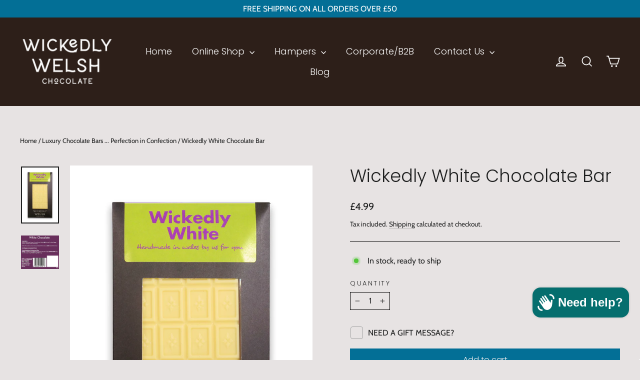

--- FILE ---
content_type: text/html; charset=utf-8
request_url: https://www.wickedlywelsh.co.uk/collections/luxury-chocolate-bars-perfection-in-confection/products/slab-of-wickedly-white-chocolate
body_size: 46338
content:
<!doctype html>
<html class="no-js" lang="en" dir="ltr">
<head>
  <meta charset="utf-8">
  <meta http-equiv="X-UA-Compatible" content="IE=edge,chrome=1">
  <meta name="viewport" content="width=device-width,initial-scale=1">
  <meta name="theme-color" content="#036f96">
  <link rel="canonical" href="https://www.wickedlywelsh.co.uk/products/slab-of-wickedly-white-chocolate">
  <link rel="preconnect" href="https://cdn.shopify.com" crossorigin>
  <link rel="preconnect" href="https://fonts.shopifycdn.com" crossorigin>
  <link rel="dns-prefetch" href="https://productreviews.shopifycdn.com">
  <link rel="dns-prefetch" href="https://ajax.googleapis.com">
  <link rel="dns-prefetch" href="https://maps.googleapis.com">
  <link rel="dns-prefetch" href="https://maps.gstatic.com"><link rel="shortcut icon" href="//www.wickedlywelsh.co.uk/cdn/shop/files/New_Favicon_Trans_32x32.png?v=1613795002" type="image/png" /><title>Wickedly White Chocolate Bar - Wickedly Welsh Chocolate
</title>
<meta name="description" content="Plain and simple: Delectable Wickedly Welsh white chocolate, packed full of creamy vanilla deliciousness. It&#39;s cocoa buttery rich and wonderfully sweet, why complicate things? Sustainably sourced ingredients, expertly blended by our artisan chocolatiers to make quite possibly the best white chocolate you&#39;ll ever taste."><meta property="og:site_name" content="Wickedly Welsh Chocolate">
  <meta property="og:url" content="https://www.wickedlywelsh.co.uk/products/slab-of-wickedly-white-chocolate">
  <meta property="og:title" content="Wickedly White Chocolate Bar">
  <meta property="og:type" content="product">
  <meta property="og:description" content="Plain and simple: Delectable Wickedly Welsh white chocolate, packed full of creamy vanilla deliciousness. It&#39;s cocoa buttery rich and wonderfully sweet, why complicate things? Sustainably sourced ingredients, expertly blended by our artisan chocolatiers to make quite possibly the best white chocolate you&#39;ll ever taste."><meta property="og:image" content="http://www.wickedlywelsh.co.uk/cdn/shop/files/Wickedly-White_40ef48ed-efcc-40fb-b930-b433fb990bfe.png?v=1695731498">
    <meta property="og:image:secure_url" content="https://www.wickedlywelsh.co.uk/cdn/shop/files/Wickedly-White_40ef48ed-efcc-40fb-b930-b433fb990bfe.png?v=1695731498">
    <meta property="og:image:width" content="1000">
    <meta property="og:image:height" content="1500"><meta name="twitter:site" content="@wickedly_welsh">
  <meta name="twitter:card" content="summary_large_image">
  <meta name="twitter:title" content="Wickedly White Chocolate Bar">
  <meta name="twitter:description" content="Plain and simple: Delectable Wickedly Welsh white chocolate, packed full of creamy vanilla deliciousness. It&#39;s cocoa buttery rich and wonderfully sweet, why complicate things? Sustainably sourced ingredients, expertly blended by our artisan chocolatiers to make quite possibly the best white chocolate you&#39;ll ever taste.">
<script async crossorigin fetchpriority="high" src="/cdn/shopifycloud/importmap-polyfill/es-modules-shim.2.4.0.js"></script>
<script type="importmap">
{
  "imports": {
    "element.base-media": "//www.wickedlywelsh.co.uk/cdn/shop/t/48/assets/element.base-media.js?v=61305152781971747521759499409",
    "element.image.parallax": "//www.wickedlywelsh.co.uk/cdn/shop/t/48/assets/element.image.parallax.js?v=59188309605188605141759499409",
    "element.model": "//www.wickedlywelsh.co.uk/cdn/shop/t/48/assets/element.model.js?v=104979259955732717291759499410",
    "element.quantity-selector": "//www.wickedlywelsh.co.uk/cdn/shop/t/48/assets/element.quantity-selector.js?v=68208048201360514121759499411",
    "element.text.rte": "//www.wickedlywelsh.co.uk/cdn/shop/t/48/assets/element.text.rte.js?v=28194737298593644281759499411",
    "element.video": "//www.wickedlywelsh.co.uk/cdn/shop/t/48/assets/element.video.js?v=110560105447302630031759499412",
    "is-land": "//www.wickedlywelsh.co.uk/cdn/shop/t/48/assets/is-land.min.js?v=92343381495565747271759499463",
    "util.misc": "//www.wickedlywelsh.co.uk/cdn/shop/t/48/assets/util.misc.js?v=117964846174238173191759499496",
    "util.product-loader": "//www.wickedlywelsh.co.uk/cdn/shop/t/48/assets/util.product-loader.js?v=71947287259713254281759499497",
    "util.resource-loader": "//www.wickedlywelsh.co.uk/cdn/shop/t/48/assets/util.resource-loader.js?v=81301169148003274841759499497",
    "vendor.in-view": "//www.wickedlywelsh.co.uk/cdn/shop/t/48/assets/vendor.in-view.js?v=126891093837844970591759499499"
  }
}
</script><script type="module" src="//www.wickedlywelsh.co.uk/cdn/shop/t/48/assets/is-land.min.js?v=92343381495565747271759499463"></script>
<style data-shopify>@font-face {
  font-family: Poppins;
  font-weight: 300;
  font-style: normal;
  font-display: swap;
  src: url("//www.wickedlywelsh.co.uk/cdn/fonts/poppins/poppins_n3.05f58335c3209cce17da4f1f1ab324ebe2982441.woff2") format("woff2"),
       url("//www.wickedlywelsh.co.uk/cdn/fonts/poppins/poppins_n3.6971368e1f131d2c8ff8e3a44a36b577fdda3ff5.woff") format("woff");
}

  @font-face {
  font-family: Cabin;
  font-weight: 400;
  font-style: normal;
  font-display: swap;
  src: url("//www.wickedlywelsh.co.uk/cdn/fonts/cabin/cabin_n4.cefc6494a78f87584a6f312fea532919154f66fe.woff2") format("woff2"),
       url("//www.wickedlywelsh.co.uk/cdn/fonts/cabin/cabin_n4.8c16611b00f59d27f4b27ce4328dfe514ce77517.woff") format("woff");
}


  @font-face {
  font-family: Cabin;
  font-weight: 600;
  font-style: normal;
  font-display: swap;
  src: url("//www.wickedlywelsh.co.uk/cdn/fonts/cabin/cabin_n6.c6b1e64927bbec1c65aab7077888fb033480c4f7.woff2") format("woff2"),
       url("//www.wickedlywelsh.co.uk/cdn/fonts/cabin/cabin_n6.6c2e65d54c893ad9f1390da3b810b8e6cf976a4f.woff") format("woff");
}

  @font-face {
  font-family: Cabin;
  font-weight: 400;
  font-style: italic;
  font-display: swap;
  src: url("//www.wickedlywelsh.co.uk/cdn/fonts/cabin/cabin_i4.d89c1b32b09ecbc46c12781fcf7b2085f17c0be9.woff2") format("woff2"),
       url("//www.wickedlywelsh.co.uk/cdn/fonts/cabin/cabin_i4.0a521b11d0b69adfc41e22a263eec7c02aecfe99.woff") format("woff");
}

  @font-face {
  font-family: Cabin;
  font-weight: 600;
  font-style: italic;
  font-display: swap;
  src: url("//www.wickedlywelsh.co.uk/cdn/fonts/cabin/cabin_i6.f09e39e860dd73a664673caf87e5a0b93b584340.woff2") format("woff2"),
       url("//www.wickedlywelsh.co.uk/cdn/fonts/cabin/cabin_i6.5b37bf1fce036a7ee54dbf8fb86341d9c8883ee1.woff") format("woff");
}

</style><link href="//www.wickedlywelsh.co.uk/cdn/shop/t/48/assets/theme.css?v=128105613285900123441759499525" rel="stylesheet" type="text/css" media="all" />
<style data-shopify>:root {
    --typeHeaderPrimary: Poppins;
    --typeHeaderFallback: sans-serif;
    --typeHeaderSize: 35px;
    --typeHeaderWeight: 300;
    --typeHeaderLineHeight: 1.2;
    --typeHeaderSpacing: 0.0em;

    --typeBasePrimary:Cabin;
    --typeBaseFallback:sans-serif;
    --typeBaseSize: 16px;
    --typeBaseWeight: 400;
    --typeBaseLineHeight: 1.5;
    --typeBaseSpacing: 0.0em;

    --iconWeight: 4px;
    --iconLinecaps: miter;

    --animateImagesStyle: zoom-fade;
    --animateImagesStyleSmall: zoom-fade-small;
    --animateSectionsBackgroundStyle: fade-in;
    --animateSectionsTextStyle: rise-up;
    --animateSectionsTextStyleAppendOut: rise-up-out;

    --colorAnnouncement: #036f96;
    --colorAnnouncementText: #ffffff;

    --colorBody: #e7e3e3;
    --colorBodyAlpha05: rgba(231, 227, 227, 0.05);
    --colorBodyDim: #dbd5d5;
    --colorBodyLightDim: #e2dede;
    --colorBodyMediumDim: #ded8d8;

    --colorBorder: #000000;

    --colorBtnPrimary: #036f96;
    --colorBtnPrimaryDim: #025c7d;
    --colorBtnPrimaryText: #f5f1f1;

    --colorCartDot: #11df30;

    --colorDrawers: #ffffff;
    --colorDrawersDim: #f2f2f2;
    --colorDrawerBorder: #056e6e;
    --colorDrawerText: #000000;
    --colorDrawerTextDarken: #000000;
    --colorDrawerButton: #111111;
    --colorDrawerButtonText: #ffffff;

    --colorFooter: #013131;
    --colorFooterText: #e8e8e1;
    --colorFooterTextAlpha01: rgba(232, 232, 225, 0.1);
    --colorFooterTextAlpha012: rgba(232, 232, 225, 0.12);
    --colorFooterTextAlpha06: rgba(232, 232, 225, 0.6);

    --colorHeroText: #ffffff;

    --colorInputBg: #e7e3e3;
    --colorInputBgDim: #dbd5d5;
    --colorInputBgDark: #cfc8c8;
    --colorInputText: #1c1d1d;

    --colorLink: #1c1d1d;

    --colorModalBg: rgba(0, 0, 0, 0.6);

    --colorNav: #2d1f19;
    --colorNavText: #ffffff;

    --colorSalePrice: #1c1d1d;
    --colorSaleTag: #11df30;
    --colorSaleTagText: #1c1d1d;

    --colorTextBody: #1c1d1d;
    --colorTextBodyAlpha0025: rgba(28, 29, 29, 0.03);
    --colorTextBodyAlpha005: rgba(28, 29, 29, 0.05);
    --colorTextBodyAlpha008: rgba(28, 29, 29, 0.08);
    --colorTextBodyAlpha01: rgba(28, 29, 29, 0.1);
    --colorTextBodyAlpha035: rgba(28, 29, 29, 0.35);

    --colorSmallImageBg: rgba(0,0,0,0);
    --colorLargeImageBg: #111111;

    --urlIcoSelect: url(//www.wickedlywelsh.co.uk/cdn/shop/t/48/assets/ico-select.svg);
    --urlIcoSelectFooter: url(//www.wickedlywelsh.co.uk/cdn/shop/t/48/assets/ico-select-footer.svg);
    --urlIcoSelectWhite: url(//www.wickedlywelsh.co.uk/cdn/shop/t/48/assets/ico-select-white.svg);

    --urlButtonArrowPng: url(//www.wickedlywelsh.co.uk/cdn/shop/t/48/assets/button-arrow.png);
    --urlButtonArrow2xPng: url(//www.wickedlywelsh.co.uk/cdn/shop/t/48/assets/button-arrow-2x.png);
    --urlButtonArrowBlackPng: url(//www.wickedlywelsh.co.uk/cdn/shop/t/48/assets/button-arrow-black.png);
    --urlButtonArrowBlack2xPng: url(//www.wickedlywelsh.co.uk/cdn/shop/t/48/assets/button-arrow-black-2x.png);

    --sizeChartMargin: 25px 0;
    --sizeChartIconMargin: 5px;

    --newsletterReminderPadding: 30px 35px;

    /*Shop Pay Installments*/
    --color-body-text: #1c1d1d;
    --color-body: #e7e3e3;
    --color-bg: #e7e3e3;
  }

  
.collection-hero__content:before,
  .hero__image-wrapper:before,
  .hero__media:before {
    background-image: linear-gradient(to bottom, rgba(0, 0, 0, 0.3) 0%, rgba(0, 0, 0, 0.3) 40%, rgba(0, 0, 0, 0.3) 100%);
  }

  .skrim__item-content .skrim__overlay:after {
    background-image: linear-gradient(to bottom, rgba(0, 0, 0, 0.3) 30%, rgba(0, 0, 0, 0.3) 100%);
  }

  .placeholder-content {
    background-image: linear-gradient(100deg, rgba(0,0,0,0) 40%, rgba(0, 0, 0, 0.0) 63%, rgba(0,0,0,0) 79%);
  }</style><script>
    document.documentElement.className = document.documentElement.className.replace('no-js', 'js');

    window.theme = window.theme || {};
    theme.routes = {
      home: "/",
      cart: "/cart.js",
      cartPage: "/cart",
      cartAdd: "/cart/add.js",
      cartChange: "/cart/change.js",
      search: "/search",
      predictiveSearch: "/search/suggest"
    };
    theme.strings = {
      soldOut: "Sold Out",
      unavailable: "Unavailable",
      inStockLabel: "In stock, ready to ship",
      oneStockLabel: "Low stock - [count] item left",
      otherStockLabel: "Low stock - [count] items left",
      willNotShipUntil: "Ready to ship [date]",
      willBeInStockAfter: "Back in stock [date]",
      waitingForStock: "Backordered, shipping soon",
      cartSavings: "You're saving [savings]",
      cartEmpty: "Your basket is currently empty.",
      cartTermsConfirmation: "You must agree with the terms and conditions of sales to check out",
      searchCollections: "Collections",
      searchPages: "Pages",
      searchArticles: "Articles",
      maxQuantity: "You can only have [quantity] of [title] in your cart."
    };
    theme.settings = {
      cartType: "page",
      isCustomerTemplate: false,
      moneyFormat: "£{{amount}}",
      predictiveSearch: true,
      predictiveSearchType: null,
      quickView: true,
      themeName: 'Motion',
      themeVersion: "11.1.0"
    };
  </script>

  <script>window.performance && window.performance.mark && window.performance.mark('shopify.content_for_header.start');</script><meta name="google-site-verification" content="PasZfEnfcVagr_904X0Rr_S4NUXUowkJM3-KPueh8KM">
<meta id="shopify-digital-wallet" name="shopify-digital-wallet" content="/26009206837/digital_wallets/dialog">
<meta name="shopify-checkout-api-token" content="20ec5f82a07f350957a8bcaef928aa01">
<meta id="in-context-paypal-metadata" data-shop-id="26009206837" data-venmo-supported="false" data-environment="production" data-locale="en_US" data-paypal-v4="true" data-currency="GBP">
<link rel="alternate" type="application/json+oembed" href="https://www.wickedlywelsh.co.uk/products/slab-of-wickedly-white-chocolate.oembed">
<script async="async" src="/checkouts/internal/preloads.js?locale=en-GB"></script>
<link rel="preconnect" href="https://shop.app" crossorigin="anonymous">
<script async="async" src="https://shop.app/checkouts/internal/preloads.js?locale=en-GB&shop_id=26009206837" crossorigin="anonymous"></script>
<script id="apple-pay-shop-capabilities" type="application/json">{"shopId":26009206837,"countryCode":"GB","currencyCode":"GBP","merchantCapabilities":["supports3DS"],"merchantId":"gid:\/\/shopify\/Shop\/26009206837","merchantName":"Wickedly Welsh Chocolate","requiredBillingContactFields":["postalAddress","email","phone"],"requiredShippingContactFields":["postalAddress","email","phone"],"shippingType":"shipping","supportedNetworks":["visa","masterCard","discover","elo"],"total":{"type":"pending","label":"Wickedly Welsh Chocolate","amount":"1.00"},"shopifyPaymentsEnabled":true,"supportsSubscriptions":true}</script>
<script id="shopify-features" type="application/json">{"accessToken":"20ec5f82a07f350957a8bcaef928aa01","betas":["rich-media-storefront-analytics"],"domain":"www.wickedlywelsh.co.uk","predictiveSearch":true,"shopId":26009206837,"locale":"en"}</script>
<script>var Shopify = Shopify || {};
Shopify.shop = "wickedly-welsh-chocolate.myshopify.com";
Shopify.locale = "en";
Shopify.currency = {"active":"GBP","rate":"1.0"};
Shopify.country = "GB";
Shopify.theme = {"name":"Latest Motion - 11.1.0","id":180972585339,"schema_name":"Motion","schema_version":"11.1.0","theme_store_id":847,"role":"main"};
Shopify.theme.handle = "null";
Shopify.theme.style = {"id":null,"handle":null};
Shopify.cdnHost = "www.wickedlywelsh.co.uk/cdn";
Shopify.routes = Shopify.routes || {};
Shopify.routes.root = "/";</script>
<script type="module">!function(o){(o.Shopify=o.Shopify||{}).modules=!0}(window);</script>
<script>!function(o){function n(){var o=[];function n(){o.push(Array.prototype.slice.apply(arguments))}return n.q=o,n}var t=o.Shopify=o.Shopify||{};t.loadFeatures=n(),t.autoloadFeatures=n()}(window);</script>
<script>
  window.ShopifyPay = window.ShopifyPay || {};
  window.ShopifyPay.apiHost = "shop.app\/pay";
  window.ShopifyPay.redirectState = null;
</script>
<script id="shop-js-analytics" type="application/json">{"pageType":"product"}</script>
<script defer="defer" async type="module" src="//www.wickedlywelsh.co.uk/cdn/shopifycloud/shop-js/modules/v2/client.init-shop-cart-sync_BdyHc3Nr.en.esm.js"></script>
<script defer="defer" async type="module" src="//www.wickedlywelsh.co.uk/cdn/shopifycloud/shop-js/modules/v2/chunk.common_Daul8nwZ.esm.js"></script>
<script type="module">
  await import("//www.wickedlywelsh.co.uk/cdn/shopifycloud/shop-js/modules/v2/client.init-shop-cart-sync_BdyHc3Nr.en.esm.js");
await import("//www.wickedlywelsh.co.uk/cdn/shopifycloud/shop-js/modules/v2/chunk.common_Daul8nwZ.esm.js");

  window.Shopify.SignInWithShop?.initShopCartSync?.({"fedCMEnabled":true,"windoidEnabled":true});

</script>
<script>
  window.Shopify = window.Shopify || {};
  if (!window.Shopify.featureAssets) window.Shopify.featureAssets = {};
  window.Shopify.featureAssets['shop-js'] = {"shop-cart-sync":["modules/v2/client.shop-cart-sync_QYOiDySF.en.esm.js","modules/v2/chunk.common_Daul8nwZ.esm.js"],"init-fed-cm":["modules/v2/client.init-fed-cm_DchLp9rc.en.esm.js","modules/v2/chunk.common_Daul8nwZ.esm.js"],"shop-button":["modules/v2/client.shop-button_OV7bAJc5.en.esm.js","modules/v2/chunk.common_Daul8nwZ.esm.js"],"init-windoid":["modules/v2/client.init-windoid_DwxFKQ8e.en.esm.js","modules/v2/chunk.common_Daul8nwZ.esm.js"],"shop-cash-offers":["modules/v2/client.shop-cash-offers_DWtL6Bq3.en.esm.js","modules/v2/chunk.common_Daul8nwZ.esm.js","modules/v2/chunk.modal_CQq8HTM6.esm.js"],"shop-toast-manager":["modules/v2/client.shop-toast-manager_CX9r1SjA.en.esm.js","modules/v2/chunk.common_Daul8nwZ.esm.js"],"init-shop-email-lookup-coordinator":["modules/v2/client.init-shop-email-lookup-coordinator_UhKnw74l.en.esm.js","modules/v2/chunk.common_Daul8nwZ.esm.js"],"pay-button":["modules/v2/client.pay-button_DzxNnLDY.en.esm.js","modules/v2/chunk.common_Daul8nwZ.esm.js"],"avatar":["modules/v2/client.avatar_BTnouDA3.en.esm.js"],"init-shop-cart-sync":["modules/v2/client.init-shop-cart-sync_BdyHc3Nr.en.esm.js","modules/v2/chunk.common_Daul8nwZ.esm.js"],"shop-login-button":["modules/v2/client.shop-login-button_D8B466_1.en.esm.js","modules/v2/chunk.common_Daul8nwZ.esm.js","modules/v2/chunk.modal_CQq8HTM6.esm.js"],"init-customer-accounts-sign-up":["modules/v2/client.init-customer-accounts-sign-up_C8fpPm4i.en.esm.js","modules/v2/client.shop-login-button_D8B466_1.en.esm.js","modules/v2/chunk.common_Daul8nwZ.esm.js","modules/v2/chunk.modal_CQq8HTM6.esm.js"],"init-shop-for-new-customer-accounts":["modules/v2/client.init-shop-for-new-customer-accounts_CVTO0Ztu.en.esm.js","modules/v2/client.shop-login-button_D8B466_1.en.esm.js","modules/v2/chunk.common_Daul8nwZ.esm.js","modules/v2/chunk.modal_CQq8HTM6.esm.js"],"init-customer-accounts":["modules/v2/client.init-customer-accounts_dRgKMfrE.en.esm.js","modules/v2/client.shop-login-button_D8B466_1.en.esm.js","modules/v2/chunk.common_Daul8nwZ.esm.js","modules/v2/chunk.modal_CQq8HTM6.esm.js"],"shop-follow-button":["modules/v2/client.shop-follow-button_CkZpjEct.en.esm.js","modules/v2/chunk.common_Daul8nwZ.esm.js","modules/v2/chunk.modal_CQq8HTM6.esm.js"],"lead-capture":["modules/v2/client.lead-capture_BntHBhfp.en.esm.js","modules/v2/chunk.common_Daul8nwZ.esm.js","modules/v2/chunk.modal_CQq8HTM6.esm.js"],"checkout-modal":["modules/v2/client.checkout-modal_CfxcYbTm.en.esm.js","modules/v2/chunk.common_Daul8nwZ.esm.js","modules/v2/chunk.modal_CQq8HTM6.esm.js"],"shop-login":["modules/v2/client.shop-login_Da4GZ2H6.en.esm.js","modules/v2/chunk.common_Daul8nwZ.esm.js","modules/v2/chunk.modal_CQq8HTM6.esm.js"],"payment-terms":["modules/v2/client.payment-terms_MV4M3zvL.en.esm.js","modules/v2/chunk.common_Daul8nwZ.esm.js","modules/v2/chunk.modal_CQq8HTM6.esm.js"]};
</script>
<script>(function() {
  var isLoaded = false;
  function asyncLoad() {
    if (isLoaded) return;
    isLoaded = true;
    var urls = ["https:\/\/cdn.s3.pop-convert.com\/pcjs.production.min.js?unique_id=wickedly-welsh-chocolate.myshopify.com\u0026shop=wickedly-welsh-chocolate.myshopify.com","https:\/\/script.pop-convert.com\/new-micro\/production.pc.min.js?unique_id=wickedly-welsh-chocolate.myshopify.com\u0026shop=wickedly-welsh-chocolate.myshopify.com"];
    for (var i = 0; i < urls.length; i++) {
      var s = document.createElement('script');
      s.type = 'text/javascript';
      s.async = true;
      s.src = urls[i];
      var x = document.getElementsByTagName('script')[0];
      x.parentNode.insertBefore(s, x);
    }
  };
  if(window.attachEvent) {
    window.attachEvent('onload', asyncLoad);
  } else {
    window.addEventListener('load', asyncLoad, false);
  }
})();</script>
<script id="__st">var __st={"a":26009206837,"offset":0,"reqid":"c379c2d6-70a4-40a4-9807-090d6b304ea8-1768972123","pageurl":"www.wickedlywelsh.co.uk\/collections\/luxury-chocolate-bars-perfection-in-confection\/products\/slab-of-wickedly-white-chocolate","u":"a7db62544ce4","p":"product","rtyp":"product","rid":3761468932149};</script>
<script>window.ShopifyPaypalV4VisibilityTracking = true;</script>
<script id="captcha-bootstrap">!function(){'use strict';const t='contact',e='account',n='new_comment',o=[[t,t],['blogs',n],['comments',n],[t,'customer']],c=[[e,'customer_login'],[e,'guest_login'],[e,'recover_customer_password'],[e,'create_customer']],r=t=>t.map((([t,e])=>`form[action*='/${t}']:not([data-nocaptcha='true']) input[name='form_type'][value='${e}']`)).join(','),a=t=>()=>t?[...document.querySelectorAll(t)].map((t=>t.form)):[];function s(){const t=[...o],e=r(t);return a(e)}const i='password',u='form_key',d=['recaptcha-v3-token','g-recaptcha-response','h-captcha-response',i],f=()=>{try{return window.sessionStorage}catch{return}},m='__shopify_v',_=t=>t.elements[u];function p(t,e,n=!1){try{const o=window.sessionStorage,c=JSON.parse(o.getItem(e)),{data:r}=function(t){const{data:e,action:n}=t;return t[m]||n?{data:e,action:n}:{data:t,action:n}}(c);for(const[e,n]of Object.entries(r))t.elements[e]&&(t.elements[e].value=n);n&&o.removeItem(e)}catch(o){console.error('form repopulation failed',{error:o})}}const l='form_type',E='cptcha';function T(t){t.dataset[E]=!0}const w=window,h=w.document,L='Shopify',v='ce_forms',y='captcha';let A=!1;((t,e)=>{const n=(g='f06e6c50-85a8-45c8-87d0-21a2b65856fe',I='https://cdn.shopify.com/shopifycloud/storefront-forms-hcaptcha/ce_storefront_forms_captcha_hcaptcha.v1.5.2.iife.js',D={infoText:'Protected by hCaptcha',privacyText:'Privacy',termsText:'Terms'},(t,e,n)=>{const o=w[L][v],c=o.bindForm;if(c)return c(t,g,e,D).then(n);var r;o.q.push([[t,g,e,D],n]),r=I,A||(h.body.append(Object.assign(h.createElement('script'),{id:'captcha-provider',async:!0,src:r})),A=!0)});var g,I,D;w[L]=w[L]||{},w[L][v]=w[L][v]||{},w[L][v].q=[],w[L][y]=w[L][y]||{},w[L][y].protect=function(t,e){n(t,void 0,e),T(t)},Object.freeze(w[L][y]),function(t,e,n,w,h,L){const[v,y,A,g]=function(t,e,n){const i=e?o:[],u=t?c:[],d=[...i,...u],f=r(d),m=r(i),_=r(d.filter((([t,e])=>n.includes(e))));return[a(f),a(m),a(_),s()]}(w,h,L),I=t=>{const e=t.target;return e instanceof HTMLFormElement?e:e&&e.form},D=t=>v().includes(t);t.addEventListener('submit',(t=>{const e=I(t);if(!e)return;const n=D(e)&&!e.dataset.hcaptchaBound&&!e.dataset.recaptchaBound,o=_(e),c=g().includes(e)&&(!o||!o.value);(n||c)&&t.preventDefault(),c&&!n&&(function(t){try{if(!f())return;!function(t){const e=f();if(!e)return;const n=_(t);if(!n)return;const o=n.value;o&&e.removeItem(o)}(t);const e=Array.from(Array(32),(()=>Math.random().toString(36)[2])).join('');!function(t,e){_(t)||t.append(Object.assign(document.createElement('input'),{type:'hidden',name:u})),t.elements[u].value=e}(t,e),function(t,e){const n=f();if(!n)return;const o=[...t.querySelectorAll(`input[type='${i}']`)].map((({name:t})=>t)),c=[...d,...o],r={};for(const[a,s]of new FormData(t).entries())c.includes(a)||(r[a]=s);n.setItem(e,JSON.stringify({[m]:1,action:t.action,data:r}))}(t,e)}catch(e){console.error('failed to persist form',e)}}(e),e.submit())}));const S=(t,e)=>{t&&!t.dataset[E]&&(n(t,e.some((e=>e===t))),T(t))};for(const o of['focusin','change'])t.addEventListener(o,(t=>{const e=I(t);D(e)&&S(e,y())}));const B=e.get('form_key'),M=e.get(l),P=B&&M;t.addEventListener('DOMContentLoaded',(()=>{const t=y();if(P)for(const e of t)e.elements[l].value===M&&p(e,B);[...new Set([...A(),...v().filter((t=>'true'===t.dataset.shopifyCaptcha))])].forEach((e=>S(e,t)))}))}(h,new URLSearchParams(w.location.search),n,t,e,['guest_login'])})(!0,!0)}();</script>
<script integrity="sha256-4kQ18oKyAcykRKYeNunJcIwy7WH5gtpwJnB7kiuLZ1E=" data-source-attribution="shopify.loadfeatures" defer="defer" src="//www.wickedlywelsh.co.uk/cdn/shopifycloud/storefront/assets/storefront/load_feature-a0a9edcb.js" crossorigin="anonymous"></script>
<script crossorigin="anonymous" defer="defer" src="//www.wickedlywelsh.co.uk/cdn/shopifycloud/storefront/assets/shopify_pay/storefront-65b4c6d7.js?v=20250812"></script>
<script data-source-attribution="shopify.dynamic_checkout.dynamic.init">var Shopify=Shopify||{};Shopify.PaymentButton=Shopify.PaymentButton||{isStorefrontPortableWallets:!0,init:function(){window.Shopify.PaymentButton.init=function(){};var t=document.createElement("script");t.src="https://www.wickedlywelsh.co.uk/cdn/shopifycloud/portable-wallets/latest/portable-wallets.en.js",t.type="module",document.head.appendChild(t)}};
</script>
<script data-source-attribution="shopify.dynamic_checkout.buyer_consent">
  function portableWalletsHideBuyerConsent(e){var t=document.getElementById("shopify-buyer-consent"),n=document.getElementById("shopify-subscription-policy-button");t&&n&&(t.classList.add("hidden"),t.setAttribute("aria-hidden","true"),n.removeEventListener("click",e))}function portableWalletsShowBuyerConsent(e){var t=document.getElementById("shopify-buyer-consent"),n=document.getElementById("shopify-subscription-policy-button");t&&n&&(t.classList.remove("hidden"),t.removeAttribute("aria-hidden"),n.addEventListener("click",e))}window.Shopify?.PaymentButton&&(window.Shopify.PaymentButton.hideBuyerConsent=portableWalletsHideBuyerConsent,window.Shopify.PaymentButton.showBuyerConsent=portableWalletsShowBuyerConsent);
</script>
<script data-source-attribution="shopify.dynamic_checkout.cart.bootstrap">document.addEventListener("DOMContentLoaded",(function(){function t(){return document.querySelector("shopify-accelerated-checkout-cart, shopify-accelerated-checkout")}if(t())Shopify.PaymentButton.init();else{new MutationObserver((function(e,n){t()&&(Shopify.PaymentButton.init(),n.disconnect())})).observe(document.body,{childList:!0,subtree:!0})}}));
</script>
<script id='scb4127' type='text/javascript' async='' src='https://www.wickedlywelsh.co.uk/cdn/shopifycloud/privacy-banner/storefront-banner.js'></script><link id="shopify-accelerated-checkout-styles" rel="stylesheet" media="screen" href="https://www.wickedlywelsh.co.uk/cdn/shopifycloud/portable-wallets/latest/accelerated-checkout-backwards-compat.css" crossorigin="anonymous">
<style id="shopify-accelerated-checkout-cart">
        #shopify-buyer-consent {
  margin-top: 1em;
  display: inline-block;
  width: 100%;
}

#shopify-buyer-consent.hidden {
  display: none;
}

#shopify-subscription-policy-button {
  background: none;
  border: none;
  padding: 0;
  text-decoration: underline;
  font-size: inherit;
  cursor: pointer;
}

#shopify-subscription-policy-button::before {
  box-shadow: none;
}

      </style>

<script>window.performance && window.performance.mark && window.performance.mark('shopify.content_for_header.end');</script>

  <style data-shopify>
    :root {
      --element-button-color-primary: red;
      --element-button-color-secondary: blue;
    }
  </style>

  <script src="//www.wickedlywelsh.co.uk/cdn/shop/t/48/assets/vendor-scripts-v14.js" defer="defer"></script><script src="//www.wickedlywelsh.co.uk/cdn/shop/t/48/assets/theme.js?v=140924482945350573091759499495" defer="defer"></script>

  <style data-shopify>
    :root {
      /* Root Variables */
      /* ========================= */
      --root-color-primary: #1c1d1d;
      --color-primary: #1c1d1d;
      --root-color-secondary: #e7e3e3;
      --color-secondary: #e7e3e3;
      --color-sale-tag: #11df30;
      --color-sale-tag-text: #1c1d1d;
      --color-sale-price: #1c1d1d;
      --layout-section-padding-block: 3rem;
      --layout-section-max-inline-size: 1220px;

      /* Text */
      /* ========================= */
      
      /* Body Font Styles */
      --element-text-font-family--body: Cabin;
      --element-text-font-family-fallback--body: sans-serif;
      --element-text-font-weight--body: 400;
      --element-text-letter-spacing--body: 0.0em;
      --element-text-text-transform--body: none;

      /* Body Font Sizes */
      --element-text-font-size--body: initial;
      --element-text-font-size--body-xs: 12px;
      --element-text-font-size--body-sm: 14px;
      --element-text-font-size--body-md: 16px;
      --element-text-font-size--body-lg: 18px;
      
      /* Body Line Heights */
      --element-text-line-height--body: 1.5;

      /* Heading Font Styles */
      --element-text-font-family--heading: Poppins;
      --element-text-font-family-fallback--heading: sans-serif;
      --element-text-font-weight--heading: 300;
      --element-text-letter-spacing--heading: 0.0em;
      
       
      
      
      /* Heading Font Sizes */
      --element-text-font-size--heading-2xl: 51px;
      --element-text-font-size--heading-xl: 35px;
      --element-text-font-size--heading-lg: 29px;
      --element-text-font-size--heading-md: 27px;
      --element-text-font-size--heading-sm: 21px;
      --element-text-font-size--heading-xs: 19px;
      
      /* Heading Line Heights */
      --element-text-line-height--heading: 1.2;

      /* Buttons */
      /* ========================= */
      
          --element-button-radius: 0;
      

      --element-button-font-family: Poppins;
      --element-button-font-family-fallback: sans-serif;
      --element-button-font-weight: 300;
      --element-button-letter-spacing: 0.0em;

       

      /* Base Color Variables */
      --element-button-color-primary: #036f96;
      --element-button-color-secondary: #f5f1f1;
      --element-button-box-shadow: inset 0 0 0 1px #000000;
      --element-button-shade-border: 100%;

      /* Hover State Variables */
      --element-button-shade-background--hover: 0%;

      /* Focus State Variables */
      --element-button-color-focus: var(--color-focus);
    }

    .element-input {
      box-shadow: inset 0 0 0 1px #000000;
      background-color: #e7e3e3;
    }

    .element-input:hover {
      box-shadow: inset 0 0 0 1px #1c1d1d;
    }

    .element-input:focus {
      border: none;
      box-shadow: inset 0 0 0 1px #1c1d1d;
    }

    .element-input:focus-visible {
      border: none;
      box-shadow: inset 0 0 0 2px var(--color-focus, #4a9afc);
    }

    .element-button:hover {
      --element-button-box-shadow: inset 0 0 0 1px #1c1d1d;
    }

    product-form label.element-text:is([class*=element-text])  {
      font-family: var(--element-text-font-family--heading);
    }

    .element-radio .element-button {
      --element-button-font-family: Cabin;
    }

    .element-radio input:checked ~ .element-button {
      --element-button-shade-background--active: 0%;
      --element-button-box-shadow: inset 0 0 0 2px #1c1d1d;
      --color-primary: #e7e3e3;
      --color-secondary: #1c1d1d;
    }

    .element-button.element-quantity-selector__button {
      --element-button-box-shadow: outset 0 0 0 1px transparent;
    }

    quantity-selector:hover .element-quantity-selector__input {
      box-shadow: inset 0 0 0 1px #1c1d1d;
    }

    @media (max-width: 768px) {
      :root {
        /* Heading Font Sizes */
        --element-text-font-size--heading-2xl: calc(51px * 0.8);
        --element-text-font-size--heading-xl: calc(35px * 0.8);
        --element-text-font-size--heading-lg: calc(29px * 0.8);
        --element-text-font-size--heading-md: calc(27px * 0.8);
        --element-text-font-size--heading-sm: calc(21px * 0.8);
        --element-text-font-size--heading-xs: calc(19px * 0.8);
      }
    }
  </style>
<!-- BEGIN app block: shopify://apps/partner-pilot/blocks/partner_pilot/d319b2e6-597c-4972-ab06-b8a033f51809 --><!-- ## Version 2 Tracking ## -->

<!-- cgnt.v2.js -->
<script>
    (function(c,o,g,n,i,t,ion){c['CognitionObjectV2']=i;c[i]=c[i]||function(){
    (c[i].q=c[i].q||[]).push(arguments)},c[i].l=1*new Date();t=o.createElement(g),
    ion=o.getElementsByTagName(g)[0];t.async=1;t.src=n;ion.parentNode.insertBefore(t,ion)
    })(window,document,'script','https://t.cgnt.io/cgnt.v2.min.js','cgntV2');
    // Initialize tracker
    cgntV2('create', 'd2lja2VkbHktd2Vsc2gtY2hvY29sYXRlLm15c2hvcGlmeS5jb20=');
</script>

<!-- END app block --><!-- BEGIN app block: shopify://apps/userway-website-accessibility/blocks/uw-widget-extension/bc2d8a34-1a37-451b-ab1a-271bc4e9daa7 -->




<script type="text/javascript" async="" src="https://cdn.userway.org/widget.js?account=4OJHqBxnmo&amp;platfAppInstalledSiteId=3891293&amp;shop=www.wickedlywelsh.co.uk"></script>

<!-- END app block --><!-- BEGIN app block: shopify://apps/trustify-reviews/blocks/app-embed-block/60d505af-e468-47cf-a184-a06ccd6703ac -->

<script>
  window.trAppEmbedEnabled = true
  window.trAppPreloadStylesheet = true
</script>

<link href="//cdn.shopify.com/extensions/019ba1e2-b85e-7b34-a5dd-30b716ca8b83/trustify-facebook-reviews-723/assets/storefront.css" rel="stylesheet" type="text/css" media="all" />
<!-- BEGIN app snippet: product-data --><script>
  window.trReviewsProduct = {
    reviews: [],
    reviews_pagination: {},
    reviews_statistic: {}
  };
</script>

<!-- END app snippet --><!-- BEGIN app snippet: product-collection --><script type="text/javascript" data-type="custom">
  window.trCollectionProducts = [];

  

  

</script>
<!-- END app snippet --><!-- BEGIN app snippet: question-data --><script>
  window.trWidgetQuestion = {};
  window.trQuestions = [];
  window.trQuestionsPagination = {};
  window.trQuestionsStatistic = {};
</script>





<!-- END app snippet --><!-- BEGIN app snippet: setting-discount-data --><script>
  window.trSettingDiscount = {}
</script>


<!-- END app snippet --><!-- BEGIN app snippet: storefront-proxy -->

<script type="text/javascript">
	window.trLibrary = {
		video_js_css: "https://cdn.shopify.com/extensions/019ba1e2-b85e-7b34-a5dd-30b716ca8b83/trustify-facebook-reviews-723/assets/video-js.css",
		trustify_splide_css: "https://cdn.shopify.com/extensions/019ba1e2-b85e-7b34-a5dd-30b716ca8b83/trustify-facebook-reviews-723/assets/trustify-splide.css",
		storefront_css: "https://cdn.shopify.com/extensions/019ba1e2-b85e-7b34-a5dd-30b716ca8b83/trustify-facebook-reviews-723/assets/storefront.css",
		trustify_splide_js: "https://cdn.shopify.com/extensions/019ba1e2-b85e-7b34-a5dd-30b716ca8b83/trustify-facebook-reviews-723/assets/trustify-splide.js",
		trustify_splide_extension_grid_js: "https://cdn.shopify.com/extensions/019ba1e2-b85e-7b34-a5dd-30b716ca8b83/trustify-facebook-reviews-723/assets/trustify-splide-extension-grid.js",
		trustify_splide_extension_auto_scroll_js: "https://cdn.shopify.com/extensions/019ba1e2-b85e-7b34-a5dd-30b716ca8b83/trustify-facebook-reviews-723/assets/trustify-splide-extension-auto-scroll.js",
		review_sidebar_js: "https://cdn.shopify.com/extensions/019ba1e2-b85e-7b34-a5dd-30b716ca8b83/trustify-facebook-reviews-723/assets/review-sidebar.js",
		review_carousel_js: "https://cdn.shopify.com/extensions/019ba1e2-b85e-7b34-a5dd-30b716ca8b83/trustify-facebook-reviews-723/assets/review-carousel.js",
		review_box_js: "https://cdn.shopify.com/extensions/019ba1e2-b85e-7b34-a5dd-30b716ca8b83/trustify-facebook-reviews-723/assets/review-box.js",
		review_star_product_js: "https://cdn.shopify.com/extensions/019ba1e2-b85e-7b34-a5dd-30b716ca8b83/trustify-facebook-reviews-723/assets/review-star-product.js",
		review_star_collection_js: "https://cdn.shopify.com/extensions/019ba1e2-b85e-7b34-a5dd-30b716ca8b83/trustify-facebook-reviews-723/assets/review-star-collection.js",
		review_popup_js: "https://cdn.shopify.com/extensions/019ba1e2-b85e-7b34-a5dd-30b716ca8b83/trustify-facebook-reviews-723/assets/review-popup.js",
		media_gallery_js: "https://cdn.shopify.com/extensions/019ba1e2-b85e-7b34-a5dd-30b716ca8b83/trustify-facebook-reviews-723/assets/media-gallery.js",
		review_form_js: "https://cdn.shopify.com/extensions/019ba1e2-b85e-7b34-a5dd-30b716ca8b83/trustify-facebook-reviews-723/assets/review-form.js",
		review_snippet_widget_js: "https://cdn.shopify.com/extensions/019ba1e2-b85e-7b34-a5dd-30b716ca8b83/trustify-facebook-reviews-723/assets/review-snippet-widget.js",
		dynamic_media_slider_js: "https://cdn.shopify.com/extensions/019ba1e2-b85e-7b34-a5dd-30b716ca8b83/trustify-facebook-reviews-723/assets/dynamic-media-slider.js",
	};

	if (window.trAppPreloadStylesheet == undefined) {
		let trLink = document.createElement('link');
		trLink.rel = 'stylesheet';
		trLink.href = "https://cdn.shopify.com/extensions/019ba1e2-b85e-7b34-a5dd-30b716ca8b83/trustify-facebook-reviews-723/assets/storefront.css";
		document.head.appendChild(trLink);
	}
</script>


<script id="trfy-script" type="text/javascript">
	window.trStorefrontAppData = {"shop":"wickedly-welsh-chocolate.myshopify.com","app_client_url":"https://cdn.trustifyreview.com/client","app_url":"https://api.trustifyreview.com","app_storefront_url":"https://cdn.trustifyreview.com/storefront/build","app_storage_url":"https://storage.trustifyreview.com/trustify-review","widget":{"id":6138,"created_at":"2024-03-25T13:53:47Z","updated_at":"2024-11-18T08:23:47Z","shop":"wickedly-welsh-chocolate.myshopify.com","header_layout":2,"body_layout":2,"rating_style":2,"sort_by":1,"show_ratings":["1","2","3","4","5"],"show_avatar_icon":false,"show_helpful_button":true,"show_brandmark":true,"show_rating_statistic":true,"show_verified_badge":true,"show_country_flag":false,"pin_photo_video_top":false,"pin_photo_ratings":["1","2","3","4","5"],"pin_photo_colors":{"star_color":"#F7C706","primary_text_color":"#000000","secondary_text_color":"#828282"},"colors":{"theme_color":"#4ACA94","star_color":"#FFE300","primary_text_color":"#000000","secondary_text_color":"#727272","body_background":"#FFFFFF","body_stroke":"#002554","title_color":"#000000","filter_button_background_color":"#FFFFFF","filter_button_stroke_color":"#ADADAD","filter_button_text_color":"#000000","submit_button_background_color":"#4ACA94","submit_button_stroke_color":"#ADADAD","submit_button_text_color":"#FFFFFF","general_background":"","verified_color":"","review_content_color":""},"popup_colors":{"primary_text_color":"#000000","secondary_text_color":"#818181","star_color":"#F7C706","submit_button_color":"#002544"},"carousel_layout":1,"carousel_colors":{"star_color":"#F7C706","title_color":"#000000","primary_text_color":"#002554","secondary_text_color":"#727272","body_background":"#FFFFFF","body_stroke":"#002554"},"carousel_settings":{"show_helpful_button":true,"show_product_link":true,"show_date":true},"carousel_direction":"ltr","review_box_settings":{"show_helpful_button":true,"stroke_button":"round","show_date":true},"language":"en","custom_css":"","enable_debugger":false,"enable_widget_rating":true,"enable_review_snippet":true,"star_icon":"","per_page":10,"date_format":"dd/MM/yyyy","name_format":1,"show_write_review_button":true,"show_filter_button":true,"shadow":2,"pagination":2,"show_two_review_on_mobile":false,"show_widget_title":true,"show_review_title":true,"show_verified_text":true,"show_avatar":true,"title_font_size":25,"body_font_size":14,"image_object_fit":"cover","interval":5,"show_full_review_content":false,"show_survey":false,"review_display_mode":"below_details"},"widget_review_star":{"id":17,"created_at":"2024-03-25T14:10:07Z","updated_at":"2025-10-17T02:43:25Z","shop":"wickedly-welsh-chocolate.myshopify.com","show_on_collection_page":true,"show_on_home_page":true,"show_with_no_review":true,"show_detail_popover":false,"layout":2,"layout_text":"{{ rating_icon }} {{ average_rating }} ({{ review_number }} reviews)","star_icon":"","star_positive_color":"#F7C706","star_negative_color":"#7F7F7F","star_size":20,"text_color":"#333333","decimal":10,"border_weight":0,"border_radius":0,"alignment_collection":"left","alignment_product":"left","background_color":"transparent","border_color":"#989898"},"translates":null,"translate_languages":null,"translates_map":{"about_you":"About you","all_stars":"All stars","be_the_first_to_write_a_review":"Be the first to write a review","carousel_title":"Let customers speak for us","clear_filters":"Clear filters","customer_feedback":"Customer Feedback","expire_date":"Expire date: {{expire_date}}","filter_by":"Filter by","highest_rating":"Highest rating","image_video":"Image, video","insert_youtube_or_tiktok_video_link":"Insert YouTube or TikTok video link","leave_your_feedback":"Leave your feedback","load_more":"Load more","more":"More","most_recent":"Most recent","newest_reviews":"Newest reviews","next_page":"Next page","or":"Or","photo_first":"Photo first","photo_reviews":"Photo reviews","pin":"Pin","post_review_as_anonymous":"Post review as anonymous","previous_page":"Previous page","profile_picture":"Profile picture","question_ask_a_question":"Ask a question","question_asked_by":"Asked by {{questioner_name}} - {{created_date}}","question_no_questions_asked":"No questions asked","question_question":"Question","question_questions":"Questions","question_reviews":"Reviews","question_search":"Search","question_shop_owner_replied":"Shop owner replied","question_submit":"Submit","question_submit_a_question":"Submit a question","question_your_email":"Your email","question_your_name":"Your name","rating":"Rating","recommends":"recommends","review":"review","review_content":"Review content","review_page_description":"How likely are you to recommend our service to a friend or colleague ?","review_page_submit":"Submit","review_page_title":"Your feedback","review_page_upload_photos":"Upload photos","review_page_your_email":"Your email","review_page_your_feedback":"Your feedback","review_page_your_name":"Your name","review_title":"Review title","reviews":"reviews","reviews_with_images":"Reviews with images","send_code_by_your_email":"We’ll send the code by your email","shop_owner_replied":"Shop owner replied","show_less":"Show less","show_more":"Show more","sort_by":"Sort by","submit":"Submit","text_image_video":"Text, image, video","thank_you":"Thank you","top_reviews":"Top reviews","upload_photo":"Upload photos, videos","upload_photo_to_get_discount":"Upload photos to get {{discount_value}} off the next purchase!","upload_review_photos_videos":"Upload review photos/ videos","use_for_next_purchase":"Use the following discount code for {{discount_value}} off the next purchase!","validate_content_error_message":"Content cannot be empty!","validate_email":"a valid e-mail address","validate_email_error_message":"Reviewer email cannot be empty!","validate_email_valid_error_message":"Reviewer email not valid!","validate_name_error_message":"Reviewer name cannot be empty!","validate_rating_error_message":"You have not selected a rating yet!","validate_required":"is required","validate_this_field":"This field","verified":"Verified","video_first":"Video first","video_reviews":"Video reviews","view_all_images":"View all images","write_a_review":"Write a review","your_email":"Your email","your_name":"Your name","your_question_was_submitted":"Your question was submitted!","your_review_was_submitted":"Your review was submitted!"},"widget_review_carousel":{"id":0,"created_at":"0001-01-01T00:00:00Z","updated_at":"0001-01-01T00:00:00Z","shop":"","layout":1,"star_icon":"","date_format":"dd/MM/yyyy","name_format":1,"shadow":2,"stroke":1,"interval":5,"direction":"ltr","per_page":4,"show_carousel_title":true,"show_review_title":true,"show_helpful_button":true,"show_verified_badge":true,"show_verified_text":true,"show_country_flag":true,"show_avatar":true,"show_date":true,"show_product_detail":true,"title_color":"#000000","star_color":"#ffc700","primary_color":"#000000","secondary_color":"#979797","card_background_color":"#ffffff","card_stroke_color":"#0000001a","verified_color":"#16a679","title_font_size":25,"body_font_size":14,"product_title_font_size":12,"image_object_fit":"cover","custom_css":"","show_full_review_content":false},"reviews":[],"reviews_pagination":{"limit":20,"page":1,"total_rows":0,"total_pages":0},"setting":{"id":5524,"created_at":"2024-03-25T13:54:17Z","updated_at":"2026-01-13T22:25:23Z","shop":"wickedly-welsh-chocolate.myshopify.com","enable_welcome_crisp":true,"enable_widget":true,"onboarding_step":3,"enable_import_review":true,"enable_custom_widget":true,"enable_setup_guide":false,"update_access_token":true,"enable_promo_plan":false,"enable_multi_language":false,"enable_translate_review":false,"enable_translate_name":true,"total_review_translated":0,"discount_value":0,"discount_type":"","discount_limit_interval":0,"discount_remaining_interval":0,"mail_from_address":"","collection_selector":""},"plan_id":3,"widget_media_gallery_setting":{"id":0,"shop":"","review_source":"","layout":"","card_corner_radius":0,"shadow":"","auto_slide":false,"time_transition":0,"photo_per_slide":"","reviewer_name_font_size":0,"rating_size":0,"rating_color":"","reviewer_name_color":"","show_rating":false,"show_reviewer_name":false,"show_with_ratings":null,"product_display_mode":""},"review_widget_media_gallery":null,"review_widget_media_gallery_pagination":null,"is_new_embed":false,"widget_review_sidebar":{"id":0,"created_at":"0001-01-01T00:00:00Z","updated_at":"0001-01-01T00:00:00Z","shop":"","enabled":false,"show_on_pages":null,"position":"","text_direction":"","star_icon":"","hide_on_mobile":false,"show_product_detail":false,"button_style":0,"button_text":"","button_background_color":"","button_text_color":""},"review_sidebars":[{"id":5347342,"created_at":"2026-01-13T22:30:52Z","updated_at":"2026-01-13T22:31:07Z","deleted_at":null,"imported_at":"2026-01-13T22:30:52Z","shop":"wickedly-welsh-chocolate.myshopify.com","reference":"","rating":5,"title":"","content":"My son and family gave me the Original Standard Gift Hamper for my birthday in December and as a serious chocoholic I wanted to send a review.  \r\n \r\nWow – all the contents were so yummy.  The love spoons were perfect for my granddaughter (daughters daughter) and I to share at our joint birthday party – her birthday is 2 days after mine.  \r\n \r\nClever packaging ensured all arrived safely and great to get the enclosed note from Jane.\r\n \r\nThank you – definitely 5 stars.   *****\r\n \r\nAll the best for your business in 2026.\r\n","reviewer_name":"Jan Kenworthy","reviewer_id":"265792","status":true,"channel":1,"recommendation_type":"","avatar":"","avatar_fallback":"","iframe_url":"","pin":false,"product_id":8162956116216,"product_title":"Original Standard Gift Hamper","product_image":"https://cdn.shopify.com/s/files/1/0260/0920/6837/files/Original_standard_hamper.webp?v=1698575918","page_id":"","vote":1,"open_graph_story_id":"","seller_title":"","country":"GB","is_store":false,"is_popup":false,"is_verified":false,"is_favorite":false,"images":[],"product":{"id":12779616,"created_at":"2024-03-25T13:53:50Z","updated_at":"2025-05-23T14:32:29Z","shop":"wickedly-welsh-chocolate.myshopify.com","product_id":8162956116216,"title":"Original Standard Gift Hamper","handle":"original-standard-hamper","image_src":"https://cdn.shopify.com/s/files/1/0260/0920/6837/files/Original_standard_hamper.webp?v=1698575918","status":"active","vendor":"Wickedly Welsh Chocolate","product_type":"Chocolate Hamper","tags":"Hamper, On-Sale, Standard","blacklist_product_id":""},"reply":{"id":0,"created_at":"0001-01-01T00:00:00Z","updated_at":"0001-01-01T00:00:00Z","shop":"","review_id":0,"name":"","content":""},"variants":null},{"id":4034225,"created_at":"2025-05-17T16:03:27Z","updated_at":"2026-01-07T12:16:29Z","deleted_at":null,"imported_at":"2025-05-17T16:03:27Z","shop":"wickedly-welsh-chocolate.myshopify.com","reference":"","rating":5,"title":"","content":"I purchased three Bryn the Dragon eggs for my grandchildren two of whom live in Devon . They absolutely loved cracking the shells and finding Bryn “cwtched” up inside the egg . \r\nWhat we hadn’t realised was that half the egg is completely solid chocolate with a hint of caramel in the centre too and they represented great value for money . \r\nCompared with other “ commercially produced”  Easter offerings these were much much nicer .\r\nBecause they are so thick the size was perfect not too huge for the children they were delicious to eat and lasted quite a while as were eaten in thick chunks bit by bit. Definitely look out for these next year ! (and will buy some for Mam Gu and Dad Cu too ! ) ","reviewer_name":"Sian Williams ","reviewer_id":"215276","status":true,"channel":1,"recommendation_type":"","avatar":"","avatar_fallback":"","iframe_url":"","pin":false,"product_id":14907697758587,"product_title":"Penderyn Merlyn Welsh Cream Liqueur","product_image":"https://cdn.shopify.com/s/files/1/0260/0920/6837/files/Merlyn-Welsh_Cream-Liqueur-puddles.webp?v=1758118230","page_id":"","vote":0,"open_graph_story_id":"","seller_title":"","country":"GB","is_store":false,"is_popup":false,"is_verified":false,"is_favorite":false,"images":[],"product":{"id":113364900,"created_at":"2025-02-03T16:39:21Z","updated_at":"2025-09-17T14:10:32Z","shop":"wickedly-welsh-chocolate.myshopify.com","product_id":14907697758587,"title":"Penderyn Merlyn Welsh Cream Liqueur","handle":"penderyn-merlyn-welsh-cream-liqueur","image_src":"https://cdn.shopify.com/s/files/1/0260/0920/6837/files/Merlyn-Welsh_Cream-Liqueur-puddles.webp?v=1758118230","status":"active","vendor":"Wickedly Welsh Chocolate","product_type":"Box of Chocolates","tags":"Box, Boxes and Hampers of Wickedness, Chocolate, Chocolate Puddles, dark, Handmade Gifts Boxes and Chocolate Hampers, On-Sale, Penderyn, plain, Welsh Pride","blacklist_product_id":""},"reply":{"id":0,"created_at":"0001-01-01T00:00:00Z","updated_at":"0001-01-01T00:00:00Z","shop":"","review_id":0,"name":"","content":""},"variants":null},{"id":3983439,"created_at":"2025-05-06T17:05:20Z","updated_at":"2026-01-07T12:16:29Z","deleted_at":null,"imported_at":"2025-05-06T17:05:20Z","shop":"wickedly-welsh-chocolate.myshopify.com","reference":"","rating":5,"title":"","content":"This chocolate is heavenly and friendly to low carb diets in small quantities, which is tough but its so good and filling, its just possible!  Bought some on holiday in Wales and then had to order online!\r\n","reviewer_name":"T Baker","reviewer_id":"197462","status":true,"channel":1,"recommendation_type":"","avatar":"","avatar_fallback":"","iframe_url":"","pin":false,"product_id":7725985267960,"product_title":"Penderyn Whisky and Dark Chocolate Puddles","product_image":"https://cdn.shopify.com/s/files/1/0260/0920/6837/files/Penderyn_Whisky_Puddles.webp?v=1758116617","page_id":"","vote":0,"open_graph_story_id":"","seller_title":"","country":"GB","is_store":false,"is_popup":false,"is_verified":false,"is_favorite":false,"images":[],"product":{"id":12779591,"created_at":"2024-03-25T13:53:50Z","updated_at":"2025-09-17T13:43:38Z","shop":"wickedly-welsh-chocolate.myshopify.com","product_id":7725985267960,"title":"Penderyn Whisky and Dark Chocolate Puddles","handle":"penderyn-whisky-and-dark-chocolate-puddles","image_src":"https://cdn.shopify.com/s/files/1/0260/0920/6837/files/Penderyn_Whisky_Puddles.webp?v=1758116617","status":"active","vendor":"Wickedly Welsh Chocolate","product_type":"Box of Chocolates","tags":"Box, Boxes and Hampers of Wickedness, Chocolate, Chocolate Puddles, dark, Handmade Gifts Boxes and Chocolate Hampers, On-Sale, Penderyn, plain, Welsh Pride","blacklist_product_id":""},"reply":{"id":0,"created_at":"0001-01-01T00:00:00Z","updated_at":"0001-01-01T00:00:00Z","shop":"","review_id":0,"name":"","content":""},"variants":null},{"id":3455689,"created_at":"2025-02-04T18:39:58Z","updated_at":"2025-11-01T13:12:55Z","deleted_at":null,"imported_at":"2025-02-04T18:39:58Z","shop":"wickedly-welsh-chocolate.myshopify.com","reference":"","rating":5,"title":"","content":"OMFG this is a beast of a gift. She loves it.","reviewer_name":"Carl Neals","reviewer_id":"161398","status":true,"channel":1,"recommendation_type":"","avatar":"","avatar_fallback":"","iframe_url":"","pin":false,"product_id":14896320446843,"product_title":"Bryn's Heart of Gold","product_image":"https://cdn.shopify.com/s/files/1/0260/0920/6837/files/OUT_OF_STOCK_UNTIL_MAY_2025.webp?v=1741969543","page_id":"","vote":0,"open_graph_story_id":"","seller_title":"","country":"GB","is_store":false,"is_popup":false,"is_verified":false,"is_favorite":false,"images":[],"product":{"id":111192364,"created_at":"2025-01-23T21:32:00Z","updated_at":"2025-11-01T13:12:55Z","shop":"wickedly-welsh-chocolate.myshopify.com","product_id":14896320446843,"title":"Bryn's Heart of Gold","handle":"bryns-heart-of-gold","image_src":"https://cdn.shopify.com/s/files/1/0260/0920/6837/files/OUT_OF_STOCK_UNTIL_MAY_2025.webp?v=1741969543","status":"draft","vendor":"Wickedly Welsh Chocolate","product_type":"Easter Egg","tags":"Bryn Easter, Easter, Luxury, Milk, New release, Valentine's Day, Valentines, Welsh Pride","blacklist_product_id":""},"reply":{"id":0,"created_at":"0001-01-01T00:00:00Z","updated_at":"0001-01-01T00:00:00Z","shop":"","review_id":0,"name":"","content":""},"variants":null},{"id":3455668,"created_at":"2025-02-04T18:38:46Z","updated_at":"2025-11-21T11:49:07Z","deleted_at":null,"imported_at":"2025-02-04T18:38:46Z","shop":"wickedly-welsh-chocolate.myshopify.com","reference":"","rating":5,"title":"","content":"I bought this in 2024 and my mum loved it. Nearly made up for breaking the greenhouse window in 1998.","reviewer_name":"Anthony Davies","reviewer_id":"161397","status":true,"channel":1,"recommendation_type":"","avatar":"","avatar_fallback":"","iframe_url":"","pin":false,"product_id":14909573857659,"product_title":"Mother's Day Chocolate Gift Hamper","product_image":"https://cdn.shopify.com/s/files/1/0260/0920/6837/files/mothers-day-product-shot.webp?v=1738675702","page_id":"","vote":0,"open_graph_story_id":"","seller_title":"","country":"GB","is_store":false,"is_popup":false,"is_verified":false,"is_favorite":false,"images":[],"product":{"id":113744874,"created_at":"2025-02-04T17:54:47Z","updated_at":"2025-10-24T16:22:46Z","shop":"wickedly-welsh-chocolate.myshopify.com","product_id":14909573857659,"title":"Mother's Day Chocolate Gift Hamper","handle":"mothers-day-chocolate-gift-hamper","image_src":"https://cdn.shopify.com/s/files/1/0260/0920/6837/files/mothers-day-product-shot.webp?v=1738675702","status":"archived","vendor":"Wickedly Welsh Chocolate","product_type":"Chocolate Hamper","tags":"Boxes and Hampers of Wickedness, Easter, Hamper, Handmade Gifts Boxes and Chocolate Hampers, Mothers Day, New release, welsh chocolate gift hamper","blacklist_product_id":""},"reply":{"id":0,"created_at":"0001-01-01T00:00:00Z","updated_at":"0001-01-01T00:00:00Z","shop":"","review_id":0,"name":"","content":""},"variants":null},{"id":3206036,"created_at":"2024-12-13T11:33:25Z","updated_at":"2025-12-17T12:20:53Z","deleted_at":null,"imported_at":"2024-12-13T11:33:25Z","shop":"wickedly-welsh-chocolate.myshopify.com","reference":"","rating":3,"title":"","content":"Quality stands out first, with care taken in making each piece and using the best ingredients that give a rich, smooth, and melt-in-your-mouth experience. The chocolates come in several flavors, from classic milk and dark chocolate to more adventurous ones, often infused with seasonal spices or fruits, making every bite an exciting treat. Then, there's the packaging—the tasteful design specifically in mind for the holiday season adds a festive touch to make the gift feel extra special. These chocolates are perfect as a gift to surprise a friend, family member, or colleague with the beautifully wrapped boxes.\r\n\r\nhttps://www.enviarflor.com.br/Espanha/Chocolate-De-Natal-a-Domicilio","reviewer_name":"Devanshi Khurana ","reviewer_id":"139255","status":true,"channel":1,"recommendation_type":"","avatar":"","avatar_fallback":"","iframe_url":"","pin":false,"product_id":4340987199588,"product_title":"The Classic Christmas 24 Chocolate Selection","product_image":"https://cdn.shopify.com/s/files/1/0260/0920/6837/files/Christmas_24_box_30c901ac-4747-4607-ad9e-aeeb3d8e5b48.webp?v=1757868480","page_id":"","vote":0,"open_graph_story_id":"","seller_title":"","country":"GB","is_store":false,"is_popup":false,"is_verified":false,"is_favorite":false,"images":[],"product":{"id":12779542,"created_at":"2024-03-25T13:53:50Z","updated_at":"2025-09-14T16:48:02Z","shop":"wickedly-welsh-chocolate.myshopify.com","product_id":4340987199588,"title":"The Classic Christmas 24 Chocolate Selection","handle":"the-classic-christmas-gift-box","image_src":"https://cdn.shopify.com/s/files/1/0260/0920/6837/files/Christmas_24_box_30c901ac-4747-4607-ad9e-aeeb3d8e5b48.webp?v=1757868480","status":"active","vendor":"Wickedly Welsh Chocolate","product_type":"Box of Chocolates","tags":"Box, Christmas, Locket Locked, Luxury, Pre-Sale","blacklist_product_id":""},"reply":{"id":0,"created_at":"0001-01-01T00:00:00Z","updated_at":"0001-01-01T00:00:00Z","shop":"","review_id":0,"name":"","content":""},"variants":null},{"id":3318767,"created_at":"2024-04-02T04:00:00Z","updated_at":"2026-01-06T10:04:36Z","deleted_at":null,"imported_at":"2025-01-09T18:22:50Z","shop":"wickedly-welsh-chocolate.myshopify.com","reference":"","rating":5,"title":"","content":"Surprisingly chunky little egg and Bryn hides a secret salty caramel centre, my favourite! Bought one for both grandchildren and they loved them! The only downside was cleaning bits of melted Bryn from the sofa and carpet :)","reviewer_name":"Geoff","reviewer_id":"42080","status":true,"channel":1,"recommendation_type":"","avatar":"","avatar_fallback":"","iframe_url":"","pin":false,"product_id":6539940888729,"product_title":"Bryn The Dragon Egg","product_image":"https://cdn.shopify.com/s/files/1/0260/0920/6837/files/Bryn_egg.webp?v=1744633437","page_id":"","vote":1,"open_graph_story_id":"","seller_title":"","country":"gb","is_store":false,"is_popup":false,"is_verified":false,"is_favorite":false,"images":[],"product":{"id":12779558,"created_at":"2024-03-25T13:53:50Z","updated_at":"2025-06-23T14:43:06Z","shop":"wickedly-welsh-chocolate.myshopify.com","product_id":6539940888729,"title":"Bryn The Dragon Egg","handle":"bryn-the-dragon-egg","image_src":"https://cdn.shopify.com/s/files/1/0260/0920/6837/files/Bryn_egg.webp?v=1744633437","status":"active","vendor":"Wickedly Welsh Chocolate","product_type":"Easter Egg","tags":"Bryn Easter, Chocolate, Dragon, Easter, Gift, New release","blacklist_product_id":""},"reply":{"id":0,"created_at":"0001-01-01T00:00:00Z","updated_at":"0001-01-01T00:00:00Z","shop":"","review_id":0,"name":"","content":""},"variants":null},{"id":1116370,"created_at":"2024-03-25T14:34:16Z","updated_at":"2026-01-13T12:16:38Z","deleted_at":null,"imported_at":"2024-08-04T14:40:02Z","shop":"wickedly-welsh-chocolate.myshopify.com","reference":"","rating":5,"title":"","content":"The legendary Wickedly Welsh milk chocolate with a touch of top notch Welsh sea salt and delicious caramel pieces. The best thing to come out of Wales since Gareth Edwards.\r\n","reviewer_name":"Geoff H","reviewer_id":"42080","status":true,"channel":1,"recommendation_type":"","avatar":"","avatar_fallback":"","iframe_url":"","pin":false,"product_id":3761469751349,"product_title":"Halen Môn Sea Salt and Caramel Milk Chocolate Bar","product_image":"https://cdn.shopify.com/s/files/1/0260/0920/6837/files/Welsh-Sea-Salt-and_Caramel_b5f42e66-3db5-43af-80dc-d869c1da41fe.png?v=1695730863","page_id":"","vote":1,"open_graph_story_id":"","seller_title":"","country":"GB","is_store":false,"is_popup":false,"is_verified":false,"is_favorite":false,"images":[],"product":{"id":12779525,"created_at":"2024-03-25T13:53:50Z","updated_at":"2025-05-02T12:51:18Z","shop":"wickedly-welsh-chocolate.myshopify.com","product_id":3761469751349,"title":"Halen Môn Sea Salt and Caramel Milk Chocolate Bar","handle":"pembrokeshire-sea-salt-and-caramel-milk-chocolate-bar","image_src":"https://cdn.shopify.com/s/files/1/0260/0920/6837/files/Welsh-Sea-Salt-and_Caramel_b5f42e66-3db5-43af-80dc-d869c1da41fe.png?v=1695730863","status":"active","vendor":"Wickedly Welsh Chocolate","product_type":"Chocolate Bars","tags":"Bar, Milk, On-Sale, Welsh Pride","blacklist_product_id":""},"reply":{"id":0,"created_at":"0001-01-01T00:00:00Z","updated_at":"0001-01-01T00:00:00Z","shop":"","review_id":0,"name":"","content":""},"variants":null}],"review_sidebars_pagination":{"limit":10,"page":1,"total_rows":8,"total_pages":1},"review_sidebars_statistic":{"rating_avg":4.75,"total_rating":8,"total_rating_1":0,"total_rating_2":0,"total_rating_3":1,"total_rating_4":0,"total_rating_5":7},"widget_review_form":{"id":0,"created_at":"0001-01-01T00:00:00Z","updated_at":"0001-01-01T00:00:00Z","shop":"","layout":"","show_username":false,"show_email":false,"show_video_link":false,"show_upload_media":false,"show_upload_avatar":false,"show_survey":false,"show_title":false,"show_content":false,"show_anonymous":false,"required_username":false,"required_email":false,"required_content":false,"required_video_link":false,"required_upload_media":false,"required_upload_avatar":false,"primary_text_color":"","secondary_text_color":"","star_color":"","submit_button_color":""},"widget_question":{"id":0,"created_at":"0001-01-01T00:00:00Z","updated_at":"0001-01-01T00:00:00Z","shop":"","status":false,"hide_with_no_question":false,"show_badge":false,"badge_layout":0,"show_date":false,"show_icon":false,"button_background_color":"","button_stroke_color":"","button_text_color":"","search_background_color":"","search_stroke_color":"","search_text_color":"","question_text_color":"","answer_text_color":"","answer_background_color":"","question_badge_text_color":"","per_page":0},"questions":[],"questions_pagination":{"limit":10,"page":1,"total_rows":0,"total_pages":0},"questions_statistic":{"total_question":0},"widget_review_popup":{"id":0,"created_at":"0001-01-01T00:00:00Z","updated_at":"0001-01-01T00:00:00Z","shop":"","enabled":false,"show_on_pages":null,"show_ratings":null,"orientation":"","position":"","initial_delay":0,"between_delay":0,"display_time":0,"thumbnail":0,"hide_on_mobile":false,"enabled_product_redirect":false,"show_date":false,"show_product_detail":false,"star_icon":"","background_color":"","star_positive_color":"","star_negative_color":"","review_content_color":"","review_date_color":"","product_link_color":""},"review_popups":[],"recaptcha_key":"6Lcobc4qAAAAAMk-yppb4QfZWkBoGqtBNsZrhhAy"};
</script>


<script id="trfy-script" type="text/javascript">
	window.trAppConditional = {"show_dynamic_media":false,"show_review_carousel":false,"show_review_popup":true,"show_review_sidebar":true,"show_review_snippet_widget":false};
</script>


<script type="text/javascript">
	(function () {
		let trAppEmbedUrl = "https://cdn.shopify.com/extensions/019ba1e2-b85e-7b34-a5dd-30b716ca8b83/trustify-facebook-reviews-723/assets/storefront.js";

		
			window.trStorefrontConfig = {"shop":"wickedly-welsh-chocolate.myshopify.com","app_storefront_url":"https://cdn.trustifyreview.com/storefront/build","app_client_url":"https://cdn.trustifyreview.com/client","app_url":"https://api.trustifyreview.com","app_storage_url":"https://storage.trustifyreview.com/trustify-review","enable_debugger":false,"enable_multi_language":false,"is_new_embed":true};

			
		

		let trScript = document.createElement('script');
		trScript.className = "trfy-script";
		trScript.type = "text/javascript";
		trScript.src = trAppEmbedUrl;
		trScript.async = true;
		document.head.appendChild(trScript);
	})();
</script><!-- END app snippet -->


<!-- END app block --><script src="https://cdn.shopify.com/extensions/019a36d6-79f6-72d9-8240-50c0bf7afda0/partner-pilot-104/assets/cgnt-server-tracking.js" type="text/javascript" defer="defer"></script>
<script src="https://cdn.shopify.com/extensions/c576313f-40d4-45e2-8a86-ae7e2b9a30c3/giftlab-28/assets/giftLabLogicv1.js" type="text/javascript" defer="defer"></script>
<link href="https://cdn.shopify.com/extensions/c576313f-40d4-45e2-8a86-ae7e2b9a30c3/giftlab-28/assets/giftLabv1.css" rel="stylesheet" type="text/css" media="all">
<script src="https://cdn.shopify.com/extensions/e8878072-2f6b-4e89-8082-94b04320908d/inbox-1254/assets/inbox-chat-loader.js" type="text/javascript" defer="defer"></script>
<link href="https://monorail-edge.shopifysvc.com" rel="dns-prefetch">
<script>(function(){if ("sendBeacon" in navigator && "performance" in window) {try {var session_token_from_headers = performance.getEntriesByType('navigation')[0].serverTiming.find(x => x.name == '_s').description;} catch {var session_token_from_headers = undefined;}var session_cookie_matches = document.cookie.match(/_shopify_s=([^;]*)/);var session_token_from_cookie = session_cookie_matches && session_cookie_matches.length === 2 ? session_cookie_matches[1] : "";var session_token = session_token_from_headers || session_token_from_cookie || "";function handle_abandonment_event(e) {var entries = performance.getEntries().filter(function(entry) {return /monorail-edge.shopifysvc.com/.test(entry.name);});if (!window.abandonment_tracked && entries.length === 0) {window.abandonment_tracked = true;var currentMs = Date.now();var navigation_start = performance.timing.navigationStart;var payload = {shop_id: 26009206837,url: window.location.href,navigation_start,duration: currentMs - navigation_start,session_token,page_type: "product"};window.navigator.sendBeacon("https://monorail-edge.shopifysvc.com/v1/produce", JSON.stringify({schema_id: "online_store_buyer_site_abandonment/1.1",payload: payload,metadata: {event_created_at_ms: currentMs,event_sent_at_ms: currentMs}}));}}window.addEventListener('pagehide', handle_abandonment_event);}}());</script>
<script id="web-pixels-manager-setup">(function e(e,d,r,n,o){if(void 0===o&&(o={}),!Boolean(null===(a=null===(i=window.Shopify)||void 0===i?void 0:i.analytics)||void 0===a?void 0:a.replayQueue)){var i,a;window.Shopify=window.Shopify||{};var t=window.Shopify;t.analytics=t.analytics||{};var s=t.analytics;s.replayQueue=[],s.publish=function(e,d,r){return s.replayQueue.push([e,d,r]),!0};try{self.performance.mark("wpm:start")}catch(e){}var l=function(){var e={modern:/Edge?\/(1{2}[4-9]|1[2-9]\d|[2-9]\d{2}|\d{4,})\.\d+(\.\d+|)|Firefox\/(1{2}[4-9]|1[2-9]\d|[2-9]\d{2}|\d{4,})\.\d+(\.\d+|)|Chrom(ium|e)\/(9{2}|\d{3,})\.\d+(\.\d+|)|(Maci|X1{2}).+ Version\/(15\.\d+|(1[6-9]|[2-9]\d|\d{3,})\.\d+)([,.]\d+|)( \(\w+\)|)( Mobile\/\w+|) Safari\/|Chrome.+OPR\/(9{2}|\d{3,})\.\d+\.\d+|(CPU[ +]OS|iPhone[ +]OS|CPU[ +]iPhone|CPU IPhone OS|CPU iPad OS)[ +]+(15[._]\d+|(1[6-9]|[2-9]\d|\d{3,})[._]\d+)([._]\d+|)|Android:?[ /-](13[3-9]|1[4-9]\d|[2-9]\d{2}|\d{4,})(\.\d+|)(\.\d+|)|Android.+Firefox\/(13[5-9]|1[4-9]\d|[2-9]\d{2}|\d{4,})\.\d+(\.\d+|)|Android.+Chrom(ium|e)\/(13[3-9]|1[4-9]\d|[2-9]\d{2}|\d{4,})\.\d+(\.\d+|)|SamsungBrowser\/([2-9]\d|\d{3,})\.\d+/,legacy:/Edge?\/(1[6-9]|[2-9]\d|\d{3,})\.\d+(\.\d+|)|Firefox\/(5[4-9]|[6-9]\d|\d{3,})\.\d+(\.\d+|)|Chrom(ium|e)\/(5[1-9]|[6-9]\d|\d{3,})\.\d+(\.\d+|)([\d.]+$|.*Safari\/(?![\d.]+ Edge\/[\d.]+$))|(Maci|X1{2}).+ Version\/(10\.\d+|(1[1-9]|[2-9]\d|\d{3,})\.\d+)([,.]\d+|)( \(\w+\)|)( Mobile\/\w+|) Safari\/|Chrome.+OPR\/(3[89]|[4-9]\d|\d{3,})\.\d+\.\d+|(CPU[ +]OS|iPhone[ +]OS|CPU[ +]iPhone|CPU IPhone OS|CPU iPad OS)[ +]+(10[._]\d+|(1[1-9]|[2-9]\d|\d{3,})[._]\d+)([._]\d+|)|Android:?[ /-](13[3-9]|1[4-9]\d|[2-9]\d{2}|\d{4,})(\.\d+|)(\.\d+|)|Mobile Safari.+OPR\/([89]\d|\d{3,})\.\d+\.\d+|Android.+Firefox\/(13[5-9]|1[4-9]\d|[2-9]\d{2}|\d{4,})\.\d+(\.\d+|)|Android.+Chrom(ium|e)\/(13[3-9]|1[4-9]\d|[2-9]\d{2}|\d{4,})\.\d+(\.\d+|)|Android.+(UC? ?Browser|UCWEB|U3)[ /]?(15\.([5-9]|\d{2,})|(1[6-9]|[2-9]\d|\d{3,})\.\d+)\.\d+|SamsungBrowser\/(5\.\d+|([6-9]|\d{2,})\.\d+)|Android.+MQ{2}Browser\/(14(\.(9|\d{2,})|)|(1[5-9]|[2-9]\d|\d{3,})(\.\d+|))(\.\d+|)|K[Aa][Ii]OS\/(3\.\d+|([4-9]|\d{2,})\.\d+)(\.\d+|)/},d=e.modern,r=e.legacy,n=navigator.userAgent;return n.match(d)?"modern":n.match(r)?"legacy":"unknown"}(),u="modern"===l?"modern":"legacy",c=(null!=n?n:{modern:"",legacy:""})[u],f=function(e){return[e.baseUrl,"/wpm","/b",e.hashVersion,"modern"===e.buildTarget?"m":"l",".js"].join("")}({baseUrl:d,hashVersion:r,buildTarget:u}),m=function(e){var d=e.version,r=e.bundleTarget,n=e.surface,o=e.pageUrl,i=e.monorailEndpoint;return{emit:function(e){var a=e.status,t=e.errorMsg,s=(new Date).getTime(),l=JSON.stringify({metadata:{event_sent_at_ms:s},events:[{schema_id:"web_pixels_manager_load/3.1",payload:{version:d,bundle_target:r,page_url:o,status:a,surface:n,error_msg:t},metadata:{event_created_at_ms:s}}]});if(!i)return console&&console.warn&&console.warn("[Web Pixels Manager] No Monorail endpoint provided, skipping logging."),!1;try{return self.navigator.sendBeacon.bind(self.navigator)(i,l)}catch(e){}var u=new XMLHttpRequest;try{return u.open("POST",i,!0),u.setRequestHeader("Content-Type","text/plain"),u.send(l),!0}catch(e){return console&&console.warn&&console.warn("[Web Pixels Manager] Got an unhandled error while logging to Monorail."),!1}}}}({version:r,bundleTarget:l,surface:e.surface,pageUrl:self.location.href,monorailEndpoint:e.monorailEndpoint});try{o.browserTarget=l,function(e){var d=e.src,r=e.async,n=void 0===r||r,o=e.onload,i=e.onerror,a=e.sri,t=e.scriptDataAttributes,s=void 0===t?{}:t,l=document.createElement("script"),u=document.querySelector("head"),c=document.querySelector("body");if(l.async=n,l.src=d,a&&(l.integrity=a,l.crossOrigin="anonymous"),s)for(var f in s)if(Object.prototype.hasOwnProperty.call(s,f))try{l.dataset[f]=s[f]}catch(e){}if(o&&l.addEventListener("load",o),i&&l.addEventListener("error",i),u)u.appendChild(l);else{if(!c)throw new Error("Did not find a head or body element to append the script");c.appendChild(l)}}({src:f,async:!0,onload:function(){if(!function(){var e,d;return Boolean(null===(d=null===(e=window.Shopify)||void 0===e?void 0:e.analytics)||void 0===d?void 0:d.initialized)}()){var d=window.webPixelsManager.init(e)||void 0;if(d){var r=window.Shopify.analytics;r.replayQueue.forEach((function(e){var r=e[0],n=e[1],o=e[2];d.publishCustomEvent(r,n,o)})),r.replayQueue=[],r.publish=d.publishCustomEvent,r.visitor=d.visitor,r.initialized=!0}}},onerror:function(){return m.emit({status:"failed",errorMsg:"".concat(f," has failed to load")})},sri:function(e){var d=/^sha384-[A-Za-z0-9+/=]+$/;return"string"==typeof e&&d.test(e)}(c)?c:"",scriptDataAttributes:o}),m.emit({status:"loading"})}catch(e){m.emit({status:"failed",errorMsg:(null==e?void 0:e.message)||"Unknown error"})}}})({shopId: 26009206837,storefrontBaseUrl: "https://www.wickedlywelsh.co.uk",extensionsBaseUrl: "https://extensions.shopifycdn.com/cdn/shopifycloud/web-pixels-manager",monorailEndpoint: "https://monorail-edge.shopifysvc.com/unstable/produce_batch",surface: "storefront-renderer",enabledBetaFlags: ["2dca8a86"],webPixelsConfigList: [{"id":"2057175419","configuration":"{\"pixel_id\":\"1151730467144288\",\"pixel_type\":\"facebook_pixel\"}","eventPayloadVersion":"v1","runtimeContext":"OPEN","scriptVersion":"ca16bc87fe92b6042fbaa3acc2fbdaa6","type":"APP","apiClientId":2329312,"privacyPurposes":["ANALYTICS","MARKETING","SALE_OF_DATA"],"dataSharingAdjustments":{"protectedCustomerApprovalScopes":["read_customer_address","read_customer_email","read_customer_name","read_customer_personal_data","read_customer_phone"]}},{"id":"1980924283","configuration":"{\"pixelCode\":\"D2TG7FJC77U58HRCUKQG\"}","eventPayloadVersion":"v1","runtimeContext":"STRICT","scriptVersion":"22e92c2ad45662f435e4801458fb78cc","type":"APP","apiClientId":4383523,"privacyPurposes":["ANALYTICS","MARKETING","SALE_OF_DATA"],"dataSharingAdjustments":{"protectedCustomerApprovalScopes":["read_customer_address","read_customer_email","read_customer_name","read_customer_personal_data","read_customer_phone"]}},{"id":"1422623099","configuration":"{\"accountID\":\"d2lja2VkbHktd2Vsc2gtY2hvY29sYXRlLm15c2hvcGlmeS5jb20=\"}","eventPayloadVersion":"v1","runtimeContext":"STRICT","scriptVersion":"1f016c575c6c10b8de63f941af338fcc","type":"APP","apiClientId":138778148865,"privacyPurposes":["ANALYTICS"],"dataSharingAdjustments":{"protectedCustomerApprovalScopes":["read_customer_email","read_customer_name","read_customer_personal_data"]}},{"id":"578388216","configuration":"{\"config\":\"{\\\"google_tag_ids\\\":[\\\"AW-472080639\\\",\\\"GT-T9BTDWK\\\"],\\\"target_country\\\":\\\"GB\\\",\\\"gtag_events\\\":[{\\\"type\\\":\\\"begin_checkout\\\",\\\"action_label\\\":[\\\"G-GL3K0MTPP3\\\",\\\"AW-472080639\\\/gYCqCLWepewBEP_BjeEB\\\"]},{\\\"type\\\":\\\"search\\\",\\\"action_label\\\":[\\\"G-GL3K0MTPP3\\\",\\\"AW-472080639\\\/eK1uCLiepewBEP_BjeEB\\\"]},{\\\"type\\\":\\\"view_item\\\",\\\"action_label\\\":[\\\"G-GL3K0MTPP3\\\",\\\"AW-472080639\\\/SCVqCK-epewBEP_BjeEB\\\",\\\"MC-8E6SCYY28K\\\"]},{\\\"type\\\":\\\"purchase\\\",\\\"action_label\\\":[\\\"G-GL3K0MTPP3\\\",\\\"AW-472080639\\\/_csPCKyepewBEP_BjeEB\\\",\\\"MC-8E6SCYY28K\\\"]},{\\\"type\\\":\\\"page_view\\\",\\\"action_label\\\":[\\\"G-GL3K0MTPP3\\\",\\\"AW-472080639\\\/-7NFCKmepewBEP_BjeEB\\\",\\\"MC-8E6SCYY28K\\\"]},{\\\"type\\\":\\\"add_payment_info\\\",\\\"action_label\\\":[\\\"G-GL3K0MTPP3\\\",\\\"AW-472080639\\\/dfkaCLuepewBEP_BjeEB\\\"]},{\\\"type\\\":\\\"add_to_cart\\\",\\\"action_label\\\":[\\\"G-GL3K0MTPP3\\\",\\\"AW-472080639\\\/nJLyCLKepewBEP_BjeEB\\\"]}],\\\"enable_monitoring_mode\\\":false}\"}","eventPayloadVersion":"v1","runtimeContext":"OPEN","scriptVersion":"b2a88bafab3e21179ed38636efcd8a93","type":"APP","apiClientId":1780363,"privacyPurposes":[],"dataSharingAdjustments":{"protectedCustomerApprovalScopes":["read_customer_address","read_customer_email","read_customer_name","read_customer_personal_data","read_customer_phone"]}},{"id":"shopify-app-pixel","configuration":"{}","eventPayloadVersion":"v1","runtimeContext":"STRICT","scriptVersion":"0450","apiClientId":"shopify-pixel","type":"APP","privacyPurposes":["ANALYTICS","MARKETING"]},{"id":"shopify-custom-pixel","eventPayloadVersion":"v1","runtimeContext":"LAX","scriptVersion":"0450","apiClientId":"shopify-pixel","type":"CUSTOM","privacyPurposes":["ANALYTICS","MARKETING"]}],isMerchantRequest: false,initData: {"shop":{"name":"Wickedly Welsh Chocolate","paymentSettings":{"currencyCode":"GBP"},"myshopifyDomain":"wickedly-welsh-chocolate.myshopify.com","countryCode":"GB","storefrontUrl":"https:\/\/www.wickedlywelsh.co.uk"},"customer":null,"cart":null,"checkout":null,"productVariants":[{"price":{"amount":4.99,"currencyCode":"GBP"},"product":{"title":"Wickedly White Chocolate Bar","vendor":"Wickedly Welsh Chocolate","id":"3761468932149","untranslatedTitle":"Wickedly White Chocolate Bar","url":"\/products\/slab-of-wickedly-white-chocolate","type":"Chocolate Bars"},"id":"29030966820917","image":{"src":"\/\/www.wickedlywelsh.co.uk\/cdn\/shop\/files\/Wickedly-White_40ef48ed-efcc-40fb-b930-b433fb990bfe.png?v=1695731498"},"sku":"WWBW0001","title":"Default Title","untranslatedTitle":"Default Title"}],"purchasingCompany":null},},"https://www.wickedlywelsh.co.uk/cdn","fcfee988w5aeb613cpc8e4bc33m6693e112",{"modern":"","legacy":""},{"shopId":"26009206837","storefrontBaseUrl":"https:\/\/www.wickedlywelsh.co.uk","extensionBaseUrl":"https:\/\/extensions.shopifycdn.com\/cdn\/shopifycloud\/web-pixels-manager","surface":"storefront-renderer","enabledBetaFlags":"[\"2dca8a86\"]","isMerchantRequest":"false","hashVersion":"fcfee988w5aeb613cpc8e4bc33m6693e112","publish":"custom","events":"[[\"page_viewed\",{}],[\"product_viewed\",{\"productVariant\":{\"price\":{\"amount\":4.99,\"currencyCode\":\"GBP\"},\"product\":{\"title\":\"Wickedly White Chocolate Bar\",\"vendor\":\"Wickedly Welsh Chocolate\",\"id\":\"3761468932149\",\"untranslatedTitle\":\"Wickedly White Chocolate Bar\",\"url\":\"\/products\/slab-of-wickedly-white-chocolate\",\"type\":\"Chocolate Bars\"},\"id\":\"29030966820917\",\"image\":{\"src\":\"\/\/www.wickedlywelsh.co.uk\/cdn\/shop\/files\/Wickedly-White_40ef48ed-efcc-40fb-b930-b433fb990bfe.png?v=1695731498\"},\"sku\":\"WWBW0001\",\"title\":\"Default Title\",\"untranslatedTitle\":\"Default Title\"}}]]"});</script><script>
  window.ShopifyAnalytics = window.ShopifyAnalytics || {};
  window.ShopifyAnalytics.meta = window.ShopifyAnalytics.meta || {};
  window.ShopifyAnalytics.meta.currency = 'GBP';
  var meta = {"product":{"id":3761468932149,"gid":"gid:\/\/shopify\/Product\/3761468932149","vendor":"Wickedly Welsh Chocolate","type":"Chocolate Bars","handle":"slab-of-wickedly-white-chocolate","variants":[{"id":29030966820917,"price":499,"name":"Wickedly White Chocolate Bar","public_title":null,"sku":"WWBW0001"}],"remote":false},"page":{"pageType":"product","resourceType":"product","resourceId":3761468932149,"requestId":"c379c2d6-70a4-40a4-9807-090d6b304ea8-1768972123"}};
  for (var attr in meta) {
    window.ShopifyAnalytics.meta[attr] = meta[attr];
  }
</script>
<script class="analytics">
  (function () {
    var customDocumentWrite = function(content) {
      var jquery = null;

      if (window.jQuery) {
        jquery = window.jQuery;
      } else if (window.Checkout && window.Checkout.$) {
        jquery = window.Checkout.$;
      }

      if (jquery) {
        jquery('body').append(content);
      }
    };

    var hasLoggedConversion = function(token) {
      if (token) {
        return document.cookie.indexOf('loggedConversion=' + token) !== -1;
      }
      return false;
    }

    var setCookieIfConversion = function(token) {
      if (token) {
        var twoMonthsFromNow = new Date(Date.now());
        twoMonthsFromNow.setMonth(twoMonthsFromNow.getMonth() + 2);

        document.cookie = 'loggedConversion=' + token + '; expires=' + twoMonthsFromNow;
      }
    }

    var trekkie = window.ShopifyAnalytics.lib = window.trekkie = window.trekkie || [];
    if (trekkie.integrations) {
      return;
    }
    trekkie.methods = [
      'identify',
      'page',
      'ready',
      'track',
      'trackForm',
      'trackLink'
    ];
    trekkie.factory = function(method) {
      return function() {
        var args = Array.prototype.slice.call(arguments);
        args.unshift(method);
        trekkie.push(args);
        return trekkie;
      };
    };
    for (var i = 0; i < trekkie.methods.length; i++) {
      var key = trekkie.methods[i];
      trekkie[key] = trekkie.factory(key);
    }
    trekkie.load = function(config) {
      trekkie.config = config || {};
      trekkie.config.initialDocumentCookie = document.cookie;
      var first = document.getElementsByTagName('script')[0];
      var script = document.createElement('script');
      script.type = 'text/javascript';
      script.onerror = function(e) {
        var scriptFallback = document.createElement('script');
        scriptFallback.type = 'text/javascript';
        scriptFallback.onerror = function(error) {
                var Monorail = {
      produce: function produce(monorailDomain, schemaId, payload) {
        var currentMs = new Date().getTime();
        var event = {
          schema_id: schemaId,
          payload: payload,
          metadata: {
            event_created_at_ms: currentMs,
            event_sent_at_ms: currentMs
          }
        };
        return Monorail.sendRequest("https://" + monorailDomain + "/v1/produce", JSON.stringify(event));
      },
      sendRequest: function sendRequest(endpointUrl, payload) {
        // Try the sendBeacon API
        if (window && window.navigator && typeof window.navigator.sendBeacon === 'function' && typeof window.Blob === 'function' && !Monorail.isIos12()) {
          var blobData = new window.Blob([payload], {
            type: 'text/plain'
          });

          if (window.navigator.sendBeacon(endpointUrl, blobData)) {
            return true;
          } // sendBeacon was not successful

        } // XHR beacon

        var xhr = new XMLHttpRequest();

        try {
          xhr.open('POST', endpointUrl);
          xhr.setRequestHeader('Content-Type', 'text/plain');
          xhr.send(payload);
        } catch (e) {
          console.log(e);
        }

        return false;
      },
      isIos12: function isIos12() {
        return window.navigator.userAgent.lastIndexOf('iPhone; CPU iPhone OS 12_') !== -1 || window.navigator.userAgent.lastIndexOf('iPad; CPU OS 12_') !== -1;
      }
    };
    Monorail.produce('monorail-edge.shopifysvc.com',
      'trekkie_storefront_load_errors/1.1',
      {shop_id: 26009206837,
      theme_id: 180972585339,
      app_name: "storefront",
      context_url: window.location.href,
      source_url: "//www.wickedlywelsh.co.uk/cdn/s/trekkie.storefront.cd680fe47e6c39ca5d5df5f0a32d569bc48c0f27.min.js"});

        };
        scriptFallback.async = true;
        scriptFallback.src = '//www.wickedlywelsh.co.uk/cdn/s/trekkie.storefront.cd680fe47e6c39ca5d5df5f0a32d569bc48c0f27.min.js';
        first.parentNode.insertBefore(scriptFallback, first);
      };
      script.async = true;
      script.src = '//www.wickedlywelsh.co.uk/cdn/s/trekkie.storefront.cd680fe47e6c39ca5d5df5f0a32d569bc48c0f27.min.js';
      first.parentNode.insertBefore(script, first);
    };
    trekkie.load(
      {"Trekkie":{"appName":"storefront","development":false,"defaultAttributes":{"shopId":26009206837,"isMerchantRequest":null,"themeId":180972585339,"themeCityHash":"9775441614216146140","contentLanguage":"en","currency":"GBP","eventMetadataId":"01bc499a-a346-4214-a93c-fe1ff884257e"},"isServerSideCookieWritingEnabled":true,"monorailRegion":"shop_domain","enabledBetaFlags":["65f19447"]},"Session Attribution":{},"S2S":{"facebookCapiEnabled":true,"source":"trekkie-storefront-renderer","apiClientId":580111}}
    );

    var loaded = false;
    trekkie.ready(function() {
      if (loaded) return;
      loaded = true;

      window.ShopifyAnalytics.lib = window.trekkie;

      var originalDocumentWrite = document.write;
      document.write = customDocumentWrite;
      try { window.ShopifyAnalytics.merchantGoogleAnalytics.call(this); } catch(error) {};
      document.write = originalDocumentWrite;

      window.ShopifyAnalytics.lib.page(null,{"pageType":"product","resourceType":"product","resourceId":3761468932149,"requestId":"c379c2d6-70a4-40a4-9807-090d6b304ea8-1768972123","shopifyEmitted":true});

      var match = window.location.pathname.match(/checkouts\/(.+)\/(thank_you|post_purchase)/)
      var token = match? match[1]: undefined;
      if (!hasLoggedConversion(token)) {
        setCookieIfConversion(token);
        window.ShopifyAnalytics.lib.track("Viewed Product",{"currency":"GBP","variantId":29030966820917,"productId":3761468932149,"productGid":"gid:\/\/shopify\/Product\/3761468932149","name":"Wickedly White Chocolate Bar","price":"4.99","sku":"WWBW0001","brand":"Wickedly Welsh Chocolate","variant":null,"category":"Chocolate Bars","nonInteraction":true,"remote":false},undefined,undefined,{"shopifyEmitted":true});
      window.ShopifyAnalytics.lib.track("monorail:\/\/trekkie_storefront_viewed_product\/1.1",{"currency":"GBP","variantId":29030966820917,"productId":3761468932149,"productGid":"gid:\/\/shopify\/Product\/3761468932149","name":"Wickedly White Chocolate Bar","price":"4.99","sku":"WWBW0001","brand":"Wickedly Welsh Chocolate","variant":null,"category":"Chocolate Bars","nonInteraction":true,"remote":false,"referer":"https:\/\/www.wickedlywelsh.co.uk\/collections\/luxury-chocolate-bars-perfection-in-confection\/products\/slab-of-wickedly-white-chocolate"});
      }
    });


        var eventsListenerScript = document.createElement('script');
        eventsListenerScript.async = true;
        eventsListenerScript.src = "//www.wickedlywelsh.co.uk/cdn/shopifycloud/storefront/assets/shop_events_listener-3da45d37.js";
        document.getElementsByTagName('head')[0].appendChild(eventsListenerScript);

})();</script>
<script
  defer
  src="https://www.wickedlywelsh.co.uk/cdn/shopifycloud/perf-kit/shopify-perf-kit-3.0.4.min.js"
  data-application="storefront-renderer"
  data-shop-id="26009206837"
  data-render-region="gcp-us-east1"
  data-page-type="product"
  data-theme-instance-id="180972585339"
  data-theme-name="Motion"
  data-theme-version="11.1.0"
  data-monorail-region="shop_domain"
  data-resource-timing-sampling-rate="10"
  data-shs="true"
  data-shs-beacon="true"
  data-shs-export-with-fetch="true"
  data-shs-logs-sample-rate="1"
  data-shs-beacon-endpoint="https://www.wickedlywelsh.co.uk/api/collect"
></script>
</head>

<body class="template-product" data-transitions="true" data-type_header_capitalize="false" data-type_base_accent_transform="true" data-type_header_accent_transform="true" data-animate_sections="true" data-animate_underlines="true" data-animate_buttons="true" data-animate_images="true" data-animate_page_transition_style="page-fade-in-up" data-type_header_text_alignment="true" data-animate_images_style="zoom-fade">

  
    <script type="text/javascript">window.setTimeout(function() { document.body.className += " loaded"; }, 25);</script>
  

  <a class="in-page-link visually-hidden skip-link" href="#MainContent">Skip to content</a>

  <div id="PageContainer" class="page-container">
    <div class="transition-body"><!-- BEGIN sections: header-group -->
<div id="shopify-section-sections--25234153636219__announcement-bar" class="shopify-section shopify-section-group-header-group"><div class="announcement"><span class="announcement__text announcement__text--open" data-text="free-shipping-on-all-orders-over-50">
      FREE SHIPPING ON ALL ORDERS OVER £50
    </span></div>


</div><div id="shopify-section-sections--25234153636219__header" class="shopify-section shopify-section-group-header-group"><div id="NavDrawer" class="drawer drawer--right">
  <div class="drawer__contents">
    <div class="drawer__fixed-header">
      <div class="drawer__header appear-animation appear-delay-2">
        <div class="drawer__title"></div>
        <div class="drawer__close">
          <button type="button" class="drawer__close-button js-drawer-close">
            <svg aria-hidden="true" focusable="false" role="presentation" class="icon icon-close" viewBox="0 0 64 64"><title>icon-X</title><path d="m19 17.61 27.12 27.13m0-27.12L19 44.74"/></svg>
            <span class="icon__fallback-text">Close menu</span>
          </button>
        </div>
      </div>
    </div>
    <div class="drawer__scrollable">
      <ul class="mobile-nav" role="navigation" aria-label="Primary"><li class="mobile-nav__item appear-animation appear-delay-3"><a href="/" class="mobile-nav__link">Home</a></li><li class="mobile-nav__item appear-animation appear-delay-4"><div class="mobile-nav__has-sublist"><button type="button" class="mobile-nav__link--button collapsible-trigger collapsible--auto-height" aria-controls="Linklist-2">
                    <span class="mobile-nav__faux-link">Online Shop</span>
                    <div class="mobile-nav__toggle">
                      <span><span class="collapsible-trigger__icon collapsible-trigger__icon--open" role="presentation">
  <svg aria-hidden="true" focusable="false" role="presentation" class="icon icon--wide icon-chevron-down" viewBox="0 0 28 16"><path d="m1.57 1.59 12.76 12.77L27.1 1.59" stroke-width="2" stroke="#000" fill="none"/></svg>
</span>
</span>
                    </div>
                  </button></div><div id="Linklist-2" class="mobile-nav__sublist collapsible-content collapsible-content--all">
                <div class="collapsible-content__inner">
                  <ul class="mobile-nav__sublist"><li class="mobile-nav__item">
                        <div class="mobile-nav__child-item"><a href="/collections/luxury-chocolate-bars" class="mobile-nav__link" id="Sublabel-collections-luxury-chocolate-bars1">
                              Luxury Chocolate Bars
                            </a><button type="button" class="collapsible-trigger" aria-controls="Sublinklist-2-collections-luxury-chocolate-bars1" aria-labelledby="Sublabel-collections-luxury-chocolate-bars1"><span class="collapsible-trigger__icon collapsible-trigger__icon--open collapsible-trigger__icon--circle" role="presentation">
  <svg aria-hidden="true" focusable="false" role="presentation" class="icon icon-plus" viewBox="0 0 20 20"><path fill="#444" d="M17.409 8.929h-6.695V2.258c0-.566-.506-1.029-1.071-1.029s-1.071.463-1.071 1.029v6.671H1.967C1.401 8.929.938 9.435.938 10s.463 1.071 1.029 1.071h6.605V17.7c0 .566.506 1.029 1.071 1.029s1.071-.463 1.071-1.029v-6.629h6.695c.566 0 1.029-.506 1.029-1.071s-.463-1.071-1.029-1.071z"/></svg>
  <svg aria-hidden="true" focusable="false" role="presentation" class="icon icon-minus" viewBox="0 0 20 20"><path fill="#444" d="M17.543 11.029H2.1A1.032 1.032 0 0 1 1.071 10c0-.566.463-1.029 1.029-1.029h15.443c.566 0 1.029.463 1.029 1.029 0 .566-.463 1.029-1.029 1.029z"/></svg>
</span>
</button></div><div id="Sublinklist-2-collections-luxury-chocolate-bars1" class="mobile-nav__sublist collapsible-content collapsible-content--all" aria-labelledby="Sublabel-collections-luxury-chocolate-bars1">
                            <div class="collapsible-content__inner">
                              <ul class="mobile-nav__grandchildlist"><li class="mobile-nav__item">
                                    <a href="/collections/milk-chocolate-bars" class="mobile-nav__link">
                                      Milk Chocolate Bars
                                    </a>
                                  </li><li class="mobile-nav__item">
                                    <a href="/collections/dark-chocolate-bars" class="mobile-nav__link">
                                      Dark Chocolate Bars
                                    </a>
                                  </li><li class="mobile-nav__item">
                                    <a href="/collections/white-chocolate-bars" class="mobile-nav__link">
                                      White Chocolate Bars
                                    </a>
                                  </li><li class="mobile-nav__item">
                                    <a href="/collections/triple-bar-collections" class="mobile-nav__link">
                                      Triple Bar Collections
                                    </a>
                                  </li><li class="mobile-nav__item">
                                    <a href="/collections/15-bar-assortment-boxes" class="mobile-nav__link">
                                      15 Bar Collections
                                    </a>
                                  </li></ul>
                            </div>
                          </div></li><li class="mobile-nav__item mobile-nav__item--active">
                        <div class="mobile-nav__child-item"><a href="/collections/luxury-chocolate-bars-perfection-in-confection" class="mobile-nav__link" id="Sublabel-collections-luxury-chocolate-bars-perfection-in-confection2">
                              Luxury Chocolate Bars
                            </a></div></li><li class="mobile-nav__item">
                        <div class="mobile-nav__child-item"><a href="/collections/welsh-pride-collection" class="mobile-nav__link" id="Sublabel-collections-welsh-pride-collection3">
                              Welsh Pride Collection
                            </a></div></li><li class="mobile-nav__item">
                        <div class="mobile-nav__child-item"><a href="/pages/penderyn-welsh-whisky" class="mobile-nav__link" id="Sublabel-pages-penderyn-welsh-whisky4">
                              Penderyn Whisky Collection
                            </a></div></li><li class="mobile-nav__item">
                        <div class="mobile-nav__child-item"><a href="/collections/all" class="mobile-nav__link" id="Sublabel-collections-all5">
                              All Products
                            </a></div></li><li class="mobile-nav__item">
                        <div class="mobile-nav__child-item"><a href="/collections/boxes-hampers" class="mobile-nav__link" id="Sublabel-collections-boxes-hampers6">
                              Boxes and Hampers
                            </a><button type="button" class="collapsible-trigger" aria-controls="Sublinklist-2-collections-boxes-hampers6" aria-labelledby="Sublabel-collections-boxes-hampers6"><span class="collapsible-trigger__icon collapsible-trigger__icon--open collapsible-trigger__icon--circle" role="presentation">
  <svg aria-hidden="true" focusable="false" role="presentation" class="icon icon-plus" viewBox="0 0 20 20"><path fill="#444" d="M17.409 8.929h-6.695V2.258c0-.566-.506-1.029-1.071-1.029s-1.071.463-1.071 1.029v6.671H1.967C1.401 8.929.938 9.435.938 10s.463 1.071 1.029 1.071h6.605V17.7c0 .566.506 1.029 1.071 1.029s1.071-.463 1.071-1.029v-6.629h6.695c.566 0 1.029-.506 1.029-1.071s-.463-1.071-1.029-1.071z"/></svg>
  <svg aria-hidden="true" focusable="false" role="presentation" class="icon icon-minus" viewBox="0 0 20 20"><path fill="#444" d="M17.543 11.029H2.1A1.032 1.032 0 0 1 1.071 10c0-.566.463-1.029 1.029-1.029h15.443c.566 0 1.029.463 1.029 1.029 0 .566-.463 1.029-1.029 1.029z"/></svg>
</span>
</button></div><div id="Sublinklist-2-collections-boxes-hampers6" class="mobile-nav__sublist collapsible-content collapsible-content--all" aria-labelledby="Sublabel-collections-boxes-hampers6">
                            <div class="collapsible-content__inner">
                              <ul class="mobile-nav__grandchildlist"><li class="mobile-nav__item">
                                    <a href="/collections/boxes" class="mobile-nav__link">
                                      All Boxes
                                    </a>
                                  </li><li class="mobile-nav__item">
                                    <a href="/collections/hampers" class="mobile-nav__link">
                                      All Hampers
                                    </a>
                                  </li></ul>
                            </div>
                          </div></li></ul><div class="megamenu__promo megamenu__promo--mobile"><a href="/collections/christmas-chocolate-the-ultimate-gift" class="megamenu__promo-link"><div style="margin: 0 auto; max-width: 1500px">
                            <div class="image-wrap aos-animate megamenu__promo-image" style="height: 0; padding-bottom: 110.0%;">



<image-element data-aos="image-fade-in" data-aos-offset="150">


  
<img src="//www.wickedlywelsh.co.uk/cdn/shop/files/Cristmas_pre-sale-mega.webp?v=1757867435&amp;width=900" alt="" srcset="//www.wickedlywelsh.co.uk/cdn/shop/files/Cristmas_pre-sale-mega.webp?v=1757867435&amp;width=540 540w, //www.wickedlywelsh.co.uk/cdn/shop/files/Cristmas_pre-sale-mega.webp?v=1757867435&amp;width=750 750w, //www.wickedlywelsh.co.uk/cdn/shop/files/Cristmas_pre-sale-mega.webp?v=1757867435&amp;width=900 900w" width="900" height="990.0" loading="lazy" class=" image-element" sizes="100vw">
  


</image-element>
</div><div><strong>Christmas Products</strong></div><div>Christmas may be over, but a little indulgence never is. A very small selection of our Christmas chocolates still remain. These are the final pieces from our festive collection - once they’re gone, they’re gone.</div></a></div></div>
              </div></li><li class="mobile-nav__item appear-animation appear-delay-5"><div class="mobile-nav__has-sublist"><button type="button" class="mobile-nav__link--button collapsible-trigger collapsible--auto-height" aria-controls="Linklist-3">
                    <span class="mobile-nav__faux-link">Hampers</span>
                    <div class="mobile-nav__toggle">
                      <span><span class="collapsible-trigger__icon collapsible-trigger__icon--open" role="presentation">
  <svg aria-hidden="true" focusable="false" role="presentation" class="icon icon--wide icon-chevron-down" viewBox="0 0 28 16"><path d="m1.57 1.59 12.76 12.77L27.1 1.59" stroke-width="2" stroke="#000" fill="none"/></svg>
</span>
</span>
                    </div>
                  </button></div><div id="Linklist-3" class="mobile-nav__sublist collapsible-content collapsible-content--all">
                <div class="collapsible-content__inner">
                  <ul class="mobile-nav__sublist"><li class="mobile-nav__item">
                        <div class="mobile-nav__child-item"><a href="/collections/gift-hampers" class="mobile-nav__link" id="Sublabel-collections-gift-hampers1">
                              All Gift Hampers
                            </a></div></li><li class="mobile-nav__item">
                        <div class="mobile-nav__child-item"><a href="/collections/gift-hampers-1" class="mobile-nav__link" id="Sublabel-collections-gift-hampers-12">
                              Original Gift Hampers
                            </a></div></li></ul></div>
              </div></li><li class="mobile-nav__item appear-animation appear-delay-6"><a href="/pages/partnerships" class="mobile-nav__link">Corporate/B2B</a></li><li class="mobile-nav__item appear-animation appear-delay-7"><div class="mobile-nav__has-sublist"><a href="/pages/contact-us" class="mobile-nav__link" id="Label-pages-contact-us5">
                    Contact Us
                  </a>
                  <div class="mobile-nav__toggle">
                    <button type="button" class="collapsible-trigger collapsible--auto-height" aria-controls="Linklist-pages-contact-us5" aria-labelledby="Label-pages-contact-us5"><span class="collapsible-trigger__icon collapsible-trigger__icon--open" role="presentation">
  <svg aria-hidden="true" focusable="false" role="presentation" class="icon icon--wide icon-chevron-down" viewBox="0 0 28 16"><path d="m1.57 1.59 12.76 12.77L27.1 1.59" stroke-width="2" stroke="#000" fill="none"/></svg>
</span>
</button>
                  </div></div><div id="Linklist-pages-contact-us5" class="mobile-nav__sublist collapsible-content collapsible-content--all">
                <div class="collapsible-content__inner">
                  <ul class="mobile-nav__sublist"><li class="mobile-nav__item">
                        <div class="mobile-nav__child-item"><a href="/pages/about-us" class="mobile-nav__link" id="Sublabel-pages-about-us1">
                              About Us
                            </a></div></li></ul></div>
              </div></li><li class="mobile-nav__item appear-animation appear-delay-8"><a href="/blogs/news" class="mobile-nav__link">Blog</a></li><li class="mobile-nav__item appear-animation appear-delay-9">
              <a href="/account/login" class="mobile-nav__link">Log in</a>
            </li><li class="mobile-nav__spacer"></li>
      </ul>

      <ul class="no-bullets social-icons mobile-nav__social"><li>
      <a target="_blank" rel="noopener" href="https://www.instagram.com/wickedlywelshchocolate" title="Wickedly Welsh Chocolate on Instagram">
        <svg aria-hidden="true" focusable="false" role="presentation" class="icon icon-instagram" viewBox="0 0 32 32"><title>instagram</title><path fill="#444" d="M16 3.094c4.206 0 4.7.019 6.363.094 1.538.069 2.369.325 2.925.544.738.287 1.262.625 1.813 1.175s.894 1.075 1.175 1.813c.212.556.475 1.387.544 2.925.075 1.662.094 2.156.094 6.363s-.019 4.7-.094 6.363c-.069 1.538-.325 2.369-.544 2.925-.288.738-.625 1.262-1.175 1.813s-1.075.894-1.813 1.175c-.556.212-1.387.475-2.925.544-1.663.075-2.156.094-6.363.094s-4.7-.019-6.363-.094c-1.537-.069-2.369-.325-2.925-.544-.737-.288-1.263-.625-1.813-1.175s-.894-1.075-1.175-1.813c-.212-.556-.475-1.387-.544-2.925-.075-1.663-.094-2.156-.094-6.363s.019-4.7.094-6.363c.069-1.537.325-2.369.544-2.925.287-.737.625-1.263 1.175-1.813s1.075-.894 1.813-1.175c.556-.212 1.388-.475 2.925-.544 1.662-.081 2.156-.094 6.363-.094zm0-2.838c-4.275 0-4.813.019-6.494.094-1.675.075-2.819.344-3.819.731-1.037.4-1.913.944-2.788 1.819S1.486 4.656 1.08 5.688c-.387 1-.656 2.144-.731 3.825-.075 1.675-.094 2.213-.094 6.488s.019 4.813.094 6.494c.075 1.675.344 2.819.731 3.825.4 1.038.944 1.913 1.819 2.788s1.756 1.413 2.788 1.819c1 .387 2.144.656 3.825.731s2.213.094 6.494.094 4.813-.019 6.494-.094c1.675-.075 2.819-.344 3.825-.731 1.038-.4 1.913-.944 2.788-1.819s1.413-1.756 1.819-2.788c.387-1 .656-2.144.731-3.825s.094-2.212.094-6.494-.019-4.813-.094-6.494c-.075-1.675-.344-2.819-.731-3.825-.4-1.038-.944-1.913-1.819-2.788s-1.756-1.413-2.788-1.819c-1-.387-2.144-.656-3.825-.731C20.812.275 20.275.256 16 .256z"/><path fill="#444" d="M16 7.912a8.088 8.088 0 0 0 0 16.175c4.463 0 8.087-3.625 8.087-8.088s-3.625-8.088-8.088-8.088zm0 13.338a5.25 5.25 0 1 1 0-10.5 5.25 5.25 0 1 1 0 10.5zM26.294 7.594a1.887 1.887 0 1 1-3.774.002 1.887 1.887 0 0 1 3.774-.003z"/></svg>
        <span class="icon__fallback-text">Instagram</span>
      </a>
    </li><li>
      <a target="_blank" rel="noopener" href="https://www.facebook.com/wickedlywelsh" title="Wickedly Welsh Chocolate on Facebook">
        <svg aria-hidden="true" focusable="false" role="presentation" class="icon icon-facebook" viewBox="0 0 14222 14222"><path d="M14222 7112c0 3549.352-2600.418 6491.344-6000 7024.72V9168h1657l315-2056H8222V5778c0-562 275-1111 1159-1111h897V2917s-814-139-1592-139c-1624 0-2686 984-2686 2767v1567H4194v2056h1806v4968.72C2600.418 13603.344 0 10661.352 0 7112 0 3184.703 3183.703 1 7111 1s7111 3183.703 7111 7111Zm-8222 7025c362 57 733 86 1111 86-377.945 0-749.003-29.485-1111-86.28Zm2222 0v-.28a7107.458 7107.458 0 0 1-167.717 24.267A7407.158 7407.158 0 0 0 8222 14137Zm-167.717 23.987C7745.664 14201.89 7430.797 14223 7111 14223c319.843 0 634.675-21.479 943.283-62.013Z"/></svg>
        <span class="icon__fallback-text">Facebook</span>
      </a>
    </li><li>
      <a target="_blank" rel="noopener" href="https://twitter.com/wickedly_welsh" title="Wickedly Welsh Chocolate on X">
        <svg aria-hidden="true" focusable="false" role="presentation" class="icon icon-twitter" viewBox="0 0 20 20"><path d="M11.095 5.514c.1-.167.158-.3.249-.409A986.714 986.714 0 0 1 14.67 1.11c.43-.514.876-.614 1.35-.327.53.32.609.932.166 1.485-.477.598-.978 1.178-1.467 1.766-.772.927-1.538 1.862-2.322 2.78-.184.216-.21.358-.038.609 2.158 3.157 4.304 6.323 6.448 9.49.18.266.345.55.463.845.435 1.093-.138 2.07-1.319 2.157-1.61.118-3.226.142-4.829-.11-.95-.15-1.607-.758-2.13-1.513-1.15-1.66-2.28-3.334-3.42-5.002-.071-.105-.155-.203-.289-.377-.086.124-.14.214-.207.295a4455.405 4455.405 0 0 1-4.44 5.31 3.698 3.698 0 0 1-.387.42c-.351.308-.85.304-1.217.008-.353-.286-.466-.811-.194-1.194.352-.495.75-.96 1.139-1.43 1.328-1.6 2.66-3.2 4-4.79.184-.219.16-.371.011-.59a1936.237 1936.237 0 0 1-5.324-7.87c-.205-.304-.4-.63-.533-.97C-.27 1.092.28.095 1.357.045c1.514-.07 3.037-.046 4.553.008 1.13.04 1.915.732 2.532 1.62.791 1.14 1.57 2.287 2.354 3.43.066.096.136.19.297.414l.002-.003Zm-8.888-3.6c.098.168.16.293.237.407 3.38 4.967 6.762 9.933 10.14 14.903.331.487.757.792 1.357.804 1.004.017 2.008.028 3.011.037.065 0 .13-.039.24-.076-.113-.184-.205-.345-.309-.5-2.271-3.352-4.54-6.706-6.816-10.054-1.101-1.62-2.224-3.227-3.324-4.847-.337-.495-.8-.693-1.37-.702-.897-.011-1.793-.02-2.69-.024-.138 0-.276.029-.473.05l-.003.002Z"/></svg>
        <span class="icon__fallback-text">X</span>
      </a>
    </li><li>
      <a target="_blank" rel="noopener" href="https://www.tiktok.com/@wickedlywelsh" title="Wickedly Welsh Chocolate on TikTok">
        <svg aria-hidden="true" focusable="false" role="presentation" class="icon icon-tiktok" viewBox="0 0 2859 3333"><path d="M2081 0c55 473 319 755 778 785v532c-266 26-499-61-770-225v995c0 1264-1378 1659-1932 753-356-583-138-1606 1004-1647v561c-87 14-180 36-265 65-254 86-398 247-358 531 77 544 1075 705 992-358V1h551z"/></svg>
        <span class="icon__fallback-text">TikTok</span>
      </a>
    </li></ul>

    </div>
  </div>
</div>

<style data-shopify>.site-nav__link,
  .site-nav__dropdown-link {
    font-size: 18px;
  }</style><div data-section-id="sections--25234153636219__header" data-section-type="header">
  <div id="HeaderWrapper" class="header-wrapper">
    <header
      id="SiteHeader"
      class="site-header site-header--heading-style"
      data-sticky="true"
      data-overlay="false">
      <div class="page-width">
        <div
          class="header-layout header-layout--left-center"
          data-logo-align="left"><div class="header-item header-item--logo"><style data-shopify>.header-item--logo,
  .header-layout--left-center .header-item--logo,
  .header-layout--left-center .header-item--icons {
    -webkit-box-flex: 0 1 140px;
    -ms-flex: 0 1 140px;
    flex: 0 1 140px;
  }

  @media only screen and (min-width: 769px) {
    .header-item--logo,
    .header-layout--left-center .header-item--logo,
    .header-layout--left-center .header-item--icons {
      -webkit-box-flex: 0 0 200px;
      -ms-flex: 0 0 200px;
      flex: 0 0 200px;
    }
  }

  .site-header__logo a {
    max-width: 140px;
  }
  .is-light .site-header__logo .logo--inverted {
    max-width: 140px;
  }
  @media only screen and (min-width: 769px) {
    .site-header__logo a {
      max-width: 200px;
    }

    .is-light .site-header__logo .logo--inverted {
      max-width: 200px;
    }
  }</style><div id="LogoContainer" class="h1 site-header__logo" itemscope itemtype="http://schema.org/Organization">
  <a
    href="/"
    itemprop="url"
    class="site-header__logo-link logo--has-inverted"
    style="padding-top: 59.05%">

    





<image-element data-aos="image-fade-in" data-aos-offset="150">


  
<img src="//www.wickedlywelsh.co.uk/cdn/shop/files/logo-white_trans.png?v=1644007043&amp;width=400" alt="" srcset="//www.wickedlywelsh.co.uk/cdn/shop/files/logo-white_trans.png?v=1644007043&amp;width=200 200w, //www.wickedlywelsh.co.uk/cdn/shop/files/logo-white_trans.png?v=1644007043&amp;width=400 400w" width="200" height="118.1" loading="eager" class="small--hide image-element" sizes="200px" itemprop="logo">
  


</image-element>




<image-element data-aos="image-fade-in" data-aos-offset="150">


  
<img src="//www.wickedlywelsh.co.uk/cdn/shop/files/logo-white_trans.png?v=1644007043&amp;width=280" alt="" srcset="//www.wickedlywelsh.co.uk/cdn/shop/files/logo-white_trans.png?v=1644007043&amp;width=140 140w, //www.wickedlywelsh.co.uk/cdn/shop/files/logo-white_trans.png?v=1644007043&amp;width=280 280w" width="200" height="118.1" loading="eager" class="medium-up--hide image-element" sizes="140px">
  


</image-element>
</a><a
      href="/"
      itemprop="url"
      class="site-header__logo-link logo--inverted"
      style="padding-top: 59.05%">

      





<image-element data-aos="image-fade-in" data-aos-offset="150">


  
<img src="//www.wickedlywelsh.co.uk/cdn/shop/files/Image4.png?v=1613794746&amp;width=400" alt="" srcset="//www.wickedlywelsh.co.uk/cdn/shop/files/Image4.png?v=1613794746&amp;width=200 200w, //www.wickedlywelsh.co.uk/cdn/shop/files/Image4.png?v=1613794746&amp;width=400 400w" width="200" height="181.15671641791045" loading="eager" class="small--hide image-element" sizes="200px" itemprop="logo">
  


</image-element>




<image-element data-aos="image-fade-in" data-aos-offset="150">


  
<img src="//www.wickedlywelsh.co.uk/cdn/shop/files/Image4.png?v=1613794746&amp;width=280" alt="" srcset="//www.wickedlywelsh.co.uk/cdn/shop/files/Image4.png?v=1613794746&amp;width=140 140w, //www.wickedlywelsh.co.uk/cdn/shop/files/Image4.png?v=1613794746&amp;width=280 280w" width="140" height="126.80970149253731" loading="eager" class="medium-up--hide image-element" sizes="140px">
  


</image-element>
</a></div></div><div class="header-item header-item--navigation text-center" role="navigation" aria-label="Primary"><ul
  class="site-nav site-navigation medium-down--hide"
><li class="site-nav__item site-nav__expanded-item">

      
        <a
          href="/"
          class="site-nav__link"
        >
          Home
</a>
      

    </li><li class="site-nav__item site-nav__expanded-item site-nav--has-dropdown site-nav--is-megamenu">

      
        <details
          id="site-nav-item--2"
          class="site-nav__details"
          data-hover="true"
        >
          <summary
            data-link="#"
            aria-expanded="false"
            aria-controls="site-nav-item--2"
            class="site-nav__link site-nav__link--underline site-nav__link--has-dropdown"
          >
            Online Shop <svg aria-hidden="true" focusable="false" role="presentation" class="icon icon--wide icon-chevron-down" viewBox="0 0 28 16"><path d="m1.57 1.59 12.76 12.77L27.1 1.59" stroke-width="2" stroke="#000" fill="none"/></svg>
          </summary>
      
<div class="site-nav__dropdown megamenu text-left">
          <div class="page-width">
            <div class="megamenu__wrapper">
              <div class="megamenu__cols">
                <div class="megamenu__col appear-animation appear-delay-1"><div class="megamenu__col-title">
                      <a href="/collections/luxury-chocolate-bars" class="site-nav__dropdown-link site-nav__dropdown-link--top-level site-nav__dropdown-link--mega">
                        <span class="megamenu__link-label">
                          Luxury Chocolate Bars
                        </span>
                      </a>
                    </div><a href="/collections/milk-chocolate-bars" class="site-nav__dropdown-link">
                        Milk Chocolate Bars
                      </a><a href="/collections/dark-chocolate-bars" class="site-nav__dropdown-link">
                        Dark Chocolate Bars
                      </a><a href="/collections/white-chocolate-bars" class="site-nav__dropdown-link">
                        White Chocolate Bars
                      </a><a href="/collections/triple-bar-collections" class="site-nav__dropdown-link">
                        Triple Bar Collections
                      </a><a href="/collections/15-bar-assortment-boxes" class="site-nav__dropdown-link">
                        15 Bar Collections
                      </a></div><div class="megamenu__col appear-animation appear-delay-2"><div class="megamenu__col-title">
                      <a href="/collections/luxury-chocolate-bars-perfection-in-confection" class="site-nav__dropdown-link site-nav__dropdown-link--top-level site-nav__dropdown-link--mega">
                        <span class="megamenu__link-label">
                          Luxury Chocolate Bars
                        </span>
                      </a>
                    </div><div class="megamenu__col-title">
                      <a href="/collections/welsh-pride-collection" class="site-nav__dropdown-link site-nav__dropdown-link--top-level site-nav__dropdown-link--mega">
                        <span class="megamenu__link-label">
                          Welsh Pride Collection
                        </span>
                      </a>
                    </div><div class="megamenu__col-title">
                      <a href="/pages/penderyn-welsh-whisky" class="site-nav__dropdown-link site-nav__dropdown-link--top-level site-nav__dropdown-link--mega">
                        <span class="megamenu__link-label">
                          Penderyn Whisky Collection
                        </span>
                      </a>
                    </div><div class="megamenu__col-title">
                      <a href="/collections/all" class="site-nav__dropdown-link site-nav__dropdown-link--top-level site-nav__dropdown-link--mega">
                        <span class="megamenu__link-label">
                          All Products
                        </span>
                      </a>
                    </div></div><div class="megamenu__col appear-animation appear-delay-6"><div class="megamenu__col-title">
                      <a href="/collections/boxes-hampers" class="site-nav__dropdown-link site-nav__dropdown-link--top-level site-nav__dropdown-link--mega">
                        <span class="megamenu__link-label">
                          Boxes and Hampers
                        </span>
                      </a>
                    </div><a href="/collections/boxes" class="site-nav__dropdown-link">
                        All Boxes
                      </a><a href="/collections/hampers" class="site-nav__dropdown-link">
                        All Hampers
                      </a></div>
              </div><div class="megamenu__promo appear-animation appear-delay-4"><a href="/collections/christmas-chocolate-the-ultimate-gift" class="megamenu__promo-link"><div style="margin: 0 auto; max-width: 1500px">
                      <div class="image-wrap aos-animate megamenu__promo-image" style="height: 0; padding-bottom: 110.0%;">



<image-element data-aos="image-fade-in" data-aos-offset="150">


  
<img src="//www.wickedlywelsh.co.uk/cdn/shop/files/Cristmas_pre-sale-mega.webp?v=1757867435&amp;width=900" alt="" srcset="//www.wickedlywelsh.co.uk/cdn/shop/files/Cristmas_pre-sale-mega.webp?v=1757867435&amp;width=540 540w, //www.wickedlywelsh.co.uk/cdn/shop/files/Cristmas_pre-sale-mega.webp?v=1757867435&amp;width=750 750w, //www.wickedlywelsh.co.uk/cdn/shop/files/Cristmas_pre-sale-mega.webp?v=1757867435&amp;width=900 900w" width="900" height="990.0" loading="lazy" class=" image-element" sizes="(min-width: 769px) 250px, 100vw">
  


</image-element>
</div>
                    </div><div><strong>Christmas Products</strong></div><div>Christmas may be over, but a little indulgence never is. A very small selection of our Christmas chocolates still remain. These are the final pieces from our festive collection - once they’re gone, they’re gone.</div></a></div></div>
          </div>
        </div>
        </details>
      
    </li><li class="site-nav__item site-nav__expanded-item site-nav--has-dropdown">

      
        <details
          id="site-nav-item--3"
          class="site-nav__details"
          data-hover="true"
        >
          <summary
            data-link="#"
            aria-expanded="false"
            aria-controls="site-nav-item--3"
            class="site-nav__link site-nav__link--underline site-nav__link--has-dropdown"
          >
            Hampers <svg aria-hidden="true" focusable="false" role="presentation" class="icon icon--wide icon-chevron-down" viewBox="0 0 28 16"><path d="m1.57 1.59 12.76 12.77L27.1 1.59" stroke-width="2" stroke="#000" fill="none"/></svg>
          </summary>
      
<ul class="site-nav__dropdown text-left"><li class="">
              
                <a href="/collections/gift-hampers" class="site-nav__dropdown-link site-nav__dropdown-link--second-level">
                  All Gift Hampers
                </a>
              

            </li><li class="">
              
                <a href="/collections/gift-hampers-1" class="site-nav__dropdown-link site-nav__dropdown-link--second-level">
                  Original Gift Hampers
                </a>
              

            </li></ul>
        </details>
      
    </li><li class="site-nav__item site-nav__expanded-item">

      
        <a
          href="/pages/partnerships"
          class="site-nav__link"
        >
          Corporate/B2B
</a>
      

    </li><li class="site-nav__item site-nav__expanded-item site-nav--has-dropdown">

      
        <details
          id="site-nav-item--5"
          class="site-nav__details"
          data-hover="true"
        >
          <summary
            data-link="/pages/contact-us"
            aria-expanded="false"
            aria-controls="site-nav-item--5"
            class="site-nav__link site-nav__link--underline site-nav__link--has-dropdown"
          >
            Contact Us <svg aria-hidden="true" focusable="false" role="presentation" class="icon icon--wide icon-chevron-down" viewBox="0 0 28 16"><path d="m1.57 1.59 12.76 12.77L27.1 1.59" stroke-width="2" stroke="#000" fill="none"/></svg>
          </summary>
      
<ul class="site-nav__dropdown text-left"><li class="">
              
                <a href="/pages/about-us" class="site-nav__dropdown-link site-nav__dropdown-link--second-level">
                  About Us
                </a>
              

            </li></ul>
        </details>
      
    </li><li class="site-nav__item site-nav__expanded-item">

      
        <a
          href="/blogs/news"
          class="site-nav__link"
        >
          Blog
</a>
      

    </li></ul>
</div><div class="header-item header-item--icons"><div class="site-nav site-nav--icons">
  <div class="site-nav__icons">
    
      <a class="site-nav__link site-nav__link--icon medium-down--hide" href="/account">
        <svg aria-hidden="true" focusable="false" role="presentation" class="icon icon-user" viewBox="0 0 64 64"><title>account</title><path d="M35 39.84v-2.53c3.3-1.91 6-6.66 6-11.41 0-7.63 0-13.82-9-13.82s-9 6.19-9 13.82c0 4.75 2.7 9.51 6 11.41v2.53c-10.18.85-18 6-18 12.16h42c0-6.19-7.82-11.31-18-12.16Z"/></svg>
        <span class="icon__fallback-text">
          
            Log in
          
        </span>
      </a>
    

    
      <a href="/search" class="site-nav__link site-nav__link--icon js-search-header js-no-transition">
        <svg aria-hidden="true" focusable="false" role="presentation" class="icon icon-search" viewBox="0 0 64 64"><title>icon-search</title><path d="M47.16 28.58A18.58 18.58 0 1 1 28.58 10a18.58 18.58 0 0 1 18.58 18.58ZM54 54 41.94 42"/></svg>
        <span class="icon__fallback-text">Search</span>
      </a>
    

    
      <button
        type="button"
        class="site-nav__link site-nav__link--icon js-drawer-open-nav large-up--hide"
        aria-controls="NavDrawer">
        <svg aria-hidden="true" focusable="false" role="presentation" class="icon icon-hamburger" viewBox="0 0 64 64"><title>icon-hamburger</title><path d="M7 15h51M7 32h43M7 49h51"/></svg>
        <span class="icon__fallback-text">Site navigation</span>
      </button>
    

    <a href="/cart" class="site-nav__link site-nav__link--icon js-drawer-open-cart js-no-transition" aria-controls="CartDrawer" data-icon="cart">
      <span class="cart-link"><svg aria-hidden="true" focusable="false" role="presentation" class="icon icon-cart" viewBox="0 0 64 64"><title>icon-cart</title><path d="M14 17.44h46.79l-7.94 25.61H20.96l-9.65-35.1H3"/><circle cx="27" cy="53" r="2"/><circle cx="47" cy="53" r="2"/></svg><span class="icon__fallback-text">Cart</span>
        <span class="cart-link__bubble"></span>
      </span>
    </a>
  </div>
</div>
</div>
        </div></div>
      <div class="site-header__search-container">
        <div class="site-header__search">
          <div class="page-width">
            <predictive-search data-context="header" data-enabled="true" data-dark="false">
  <div class="predictive__screen" data-screen></div>
  <form action="/search" method="get" role="search">
    <label for="Search" class="hidden-label">Search</label>
    <div class="search__input-wrap">
      <input
        class="search__input"
        id="Search"
        type="search"
        name="q"
        value=""
        role="combobox"
        aria-expanded="false"
        aria-owns="predictive-search-results"
        aria-controls="predictive-search-results"
        aria-haspopup="listbox"
        aria-autocomplete="list"
        autocorrect="off"
        autocomplete="off"
        autocapitalize="off"
        spellcheck="false"
        placeholder="Search"
        tabindex="0"
      >
      <input name="options[prefix]" type="hidden" value="last">
      <button class="btn--search" type="submit">
        <svg aria-hidden="true" focusable="false" role="presentation" class="icon icon-search" viewBox="0 0 64 64"><defs><style>.cls-1{fill:none;stroke:#000;stroke-miterlimit:10;stroke-width:2px}</style></defs><path class="cls-1" d="M47.16 28.58A18.58 18.58 0 1 1 28.58 10a18.58 18.58 0 0 1 18.58 18.58zM54 54L41.94 42"/></svg>
        <span class="icon__fallback-text">Search</span>
      </button>
    </div>

    <button class="btn--close-search">
      <svg aria-hidden="true" focusable="false" role="presentation" class="icon icon-close" viewBox="0 0 64 64"><defs><style>.cls-1{fill:none;stroke:#000;stroke-miterlimit:10;stroke-width:2px}</style></defs><path class="cls-1" d="M19 17.61l27.12 27.13m0-27.13L19 44.74"/></svg>
    </button>
    <div id="predictive-search" class="search__results" tabindex="-1"></div>
  </form>
</predictive-search>

          </div>
        </div>
      </div>
    </header>
  </div>
</div>
</div>
<!-- END sections: header-group --><!-- BEGIN sections: popup-group -->

<!-- END sections: popup-group --><main class="main-content" id="MainContent">
        <div id="shopify-section-template--25234153439611__main" class="shopify-section">
<div id="ProductSection-template--25234153439611__main"
  class="product-section"
  data-section-id="template--25234153439611__main"
  data-product-id="3761468932149"
  data-section-type="product"
  data-product-title="Wickedly White Chocolate Bar"
  data-product-handle="slab-of-wickedly-white-chocolate"
  
    data-history="true"
  
  data-modal="false"><script type="application/ld+json">
  {
    "@context": "http://schema.org",
    "@type": "Product",
    "offers": [{
          "@type" : "Offer","sku": "WWBW0001","availability" : "http://schema.org/InStock",
          "price" : 4.99,
          "priceCurrency" : "GBP",
          "priceValidUntil": "2026-01-31",
          "url" : "https:\/\/www.wickedlywelsh.co.uk\/products\/slab-of-wickedly-white-chocolate?variant=29030966820917"
        }
],
    "brand": "Wickedly Welsh Chocolate",
    "sku": "WWBW0001",
    "name": "Wickedly White Chocolate Bar",
    "description": "Description\nOur truly delectable Wickedly Welsh White Chocolate recipe is packed full of creamy vanilla deliciousness. It's cocoa-buttery rich and wonderfully sweet. Sometimes you may just want to enjoy a flavours that’s a little bit more simplistic but far from boring. That’s when the Wickedly White Chocolate Bar steps in to save the day.\nOne of our three simplest handcrafted chocolate bars that present the very best chocolate flavours without the addition of any unnatural ingredients or preservatives.\nDo you have a fussy friend or family member you’re looking to buy a bar for? Then the Wickedly White Chocolate bar may just be the answer to your chocolate prayers. Its a firm favourite amongst our customers with the vanilla flavour often being a hit even with the fussiest of chocolate connoisseurs.\nIt’s simple nature also means it’s great for adding into other recipes. Try melting  a bar or two and using as a luxurious dip for some juicy strawberries and a summertime treat you won't forget in a hurry. You could even add it into a white chocolate cheesecake – the possibilities are endless.\nThe best ingredients, expertly blended by artisan chocolatiers to make arguably the best white chocolate you'll ever taste.\n(Minimum 90g)\nPlease see the label on the reverse of the product (in the product images) to see ingredients, nutrition and allergen information.\n",
    "category": "",
    "url": "https://www.wickedlywelsh.co.uk/products/slab-of-wickedly-white-chocolate",
      "gtin13": "0602464950213",
      "productId": "0602464950213","image": {
      "@type": "ImageObject",
      "url": "https://www.wickedlywelsh.co.uk/cdn/shop/files/Wickedly-White_40ef48ed-efcc-40fb-b930-b433fb990bfe_1024x1024.png?v=1695731498",
      "image": "https://www.wickedlywelsh.co.uk/cdn/shop/files/Wickedly-White_40ef48ed-efcc-40fb-b930-b433fb990bfe_1024x1024.png?v=1695731498",
      "name": "Wickedly White Chocolate Bar",
      "width": 1024,
      "height": 1024
    }
  }
</script>
<div class="page-content">
    <div class="page-width">


  <nav class="breadcrumb" role="navigation" aria-label="breadcrumbs">
    <a href="/" title="Back to the frontpage">Home</a>

    

      
        

        <span class="breadcrumb__divider" aria-hidden="true">/</span>
        
          
          <a href="/collections/luxury-chocolate-bars-perfection-in-confection" title="">Luxury Chocolate Bars ... Perfection in Confection</a>
        
      

      <span class="breadcrumb__divider" aria-hidden="true">/</span>
      Wickedly White Chocolate Bar

    
  </nav>



<div class="grid">
        <div class="grid__item medium-up--one-half product-single__sticky">
<div
    data-product-images
    data-zoom="true"
    data-has-slideshow="true">

    <div class="product__photos product__photos-template--25234153439611__main product__photos--beside">

      <div class="product__main-photos" data-aos data-product-single-media-group>
        <div
          data-product-photos
          data-zoom="true"
          class="product-slideshow"
          id="ProductPhotos-template--25234153439611__main"
        >
<div class="product-main-slide starting-slide"
  data-index="0"
  ><div data-product-image-main class="product-image-main"><div class="image-wrap" style="height: 0; padding-bottom: 150.00000000000003%;">



<image-element data-aos="image-fade-in" data-aos-offset="150">


  

  
  <img src="//www.wickedlywelsh.co.uk/cdn/shop/files/Wickedly-White_40ef48ed-efcc-40fb-b930-b433fb990bfe.png?v=1695731498&width=1080"
    width="1080"
    height="1620.0000000000002"
    class="photoswipe__image
 image-element"
    loading="eager"
    alt="Wickedly White Chocolate Bar"
    srcset="
      //www.wickedlywelsh.co.uk/cdn/shop/files/Wickedly-White_40ef48ed-efcc-40fb-b930-b433fb990bfe.png?v=1695731498&width=360 360w,
    
      //www.wickedlywelsh.co.uk/cdn/shop/files/Wickedly-White_40ef48ed-efcc-40fb-b930-b433fb990bfe.png?v=1695731498&width=540  540w,
    
      //www.wickedlywelsh.co.uk/cdn/shop/files/Wickedly-White_40ef48ed-efcc-40fb-b930-b433fb990bfe.png?v=1695731498&width=720  720w,
    
      //www.wickedlywelsh.co.uk/cdn/shop/files/Wickedly-White_40ef48ed-efcc-40fb-b930-b433fb990bfe.png?v=1695731498&width=900  900w,
    
      //www.wickedlywelsh.co.uk/cdn/shop/files/Wickedly-White_40ef48ed-efcc-40fb-b930-b433fb990bfe.png?v=1695731498&width=1080  1080w,
    
"
    data-photoswipe-src="//www.wickedlywelsh.co.uk/cdn/shop/files/Wickedly-White_40ef48ed-efcc-40fb-b930-b433fb990bfe.png?v=1695731498&width=1800"
    data-photoswipe-width="1000"
    data-photoswipe-height="1500"
    data-index="1"
    sizes="(min-width: 769px) 50vw, 100vw"
  >


</image-element>
<button type="button" class="btn btn--no-animate btn--body btn--circle js-photoswipe__zoom product__photo-zoom">
            <svg aria-hidden="true" focusable="false" role="presentation" class="icon icon-search" viewBox="0 0 64 64"><title>icon-search</title><path d="M47.16 28.58A18.58 18.58 0 1 1 28.58 10a18.58 18.58 0 0 1 18.58 18.58ZM54 54 41.94 42"/></svg>
            <span class="icon__fallback-text">Close (esc)</span>
          </button></div></div>

</div>

<div class="product-main-slide secondary-slide"
  data-index="1"
  ><div data-product-image-main class="product-image-main"><div class="image-wrap" style="height: 0; padding-bottom: 88.5%;">



<image-element data-aos="image-fade-in" data-aos-offset="150">


  

  
  <img src="//www.wickedlywelsh.co.uk/cdn/shop/files/White_Chocolate_Bar.webp?v=1758042771&width=1080"
    width="1080"
    height="955.8"
    class="photoswipe__image
 image-element"
    loading="eager"
    alt="Wickedly White Chocolate Bar"
    srcset="
      //www.wickedlywelsh.co.uk/cdn/shop/files/White_Chocolate_Bar.webp?v=1758042771&width=360 360w,
    
      //www.wickedlywelsh.co.uk/cdn/shop/files/White_Chocolate_Bar.webp?v=1758042771&width=540  540w,
    
      //www.wickedlywelsh.co.uk/cdn/shop/files/White_Chocolate_Bar.webp?v=1758042771&width=720  720w,
    
      //www.wickedlywelsh.co.uk/cdn/shop/files/White_Chocolate_Bar.webp?v=1758042771&width=900  900w,
    
      //www.wickedlywelsh.co.uk/cdn/shop/files/White_Chocolate_Bar.webp?v=1758042771&width=1080  1080w,
    
"
    data-photoswipe-src="//www.wickedlywelsh.co.uk/cdn/shop/files/White_Chocolate_Bar.webp?v=1758042771&width=1800"
    data-photoswipe-width="1200"
    data-photoswipe-height="1062"
    data-index="2"
    sizes="(min-width: 769px) 50vw, 100vw"
  >


</image-element>
<button type="button" class="btn btn--no-animate btn--body btn--circle js-photoswipe__zoom product__photo-zoom">
            <svg aria-hidden="true" focusable="false" role="presentation" class="icon icon-search" viewBox="0 0 64 64"><title>icon-search</title><path d="M47.16 28.58A18.58 18.58 0 1 1 28.58 10a18.58 18.58 0 0 1 18.58 18.58ZM54 54 41.94 42"/></svg>
            <span class="icon__fallback-text">Close (esc)</span>
          </button></div></div>

</div>
</div><div class="product__photo-dots product__photo-dots--template--25234153439611__main"></div>
      </div>

      <div
        data-product-thumbs
        class="product__thumbs product__thumbs--beside"
        data-position="beside"
        data-aos><button type="button" class="product__thumb-arrow product__thumb-arrow--prev hide">
            <svg aria-hidden="true" focusable="false" role="presentation" class="icon icon-chevron-left" viewBox="0 0 284.49 498.98"><title>icon-chevron-left</title><path d="M249.49 0a35 35 0 0 1 24.75 59.75L84.49 249.49l189.75 189.74a35.002 35.002 0 1 1-49.5 49.5L10.25 274.24a35 35 0 0 1 0-49.5L224.74 10.25A34.89 34.89 0 0 1 249.49 0Z"/></svg>
          </button><div class="product__thumbs--scroller"><div class="product__thumb-item"
                data-index="0"
                >

                <a
                  href="//www.wickedlywelsh.co.uk/cdn/shop/files/Wickedly-White_40ef48ed-efcc-40fb-b930-b433fb990bfe_1800x1800.png?v=1695731498"
                  data-product-thumb
                  class="product__thumb js-no-transition"
                  data-index="0"
                  data-id="32148577059064">
                  <div class="image-wrap image-wrap__thumbnail" style="height: 0; padding-bottom: 150.00000000000003%;">



<image-element data-aos="image-fade-in" data-aos-offset="150">


  
<img src="//www.wickedlywelsh.co.uk/cdn/shop/files/Wickedly-White_40ef48ed-efcc-40fb-b930-b433fb990bfe.png?v=1695731498&amp;width=540" alt="Wickedly White Chocolate Bar" srcset="//www.wickedlywelsh.co.uk/cdn/shop/files/Wickedly-White_40ef48ed-efcc-40fb-b930-b433fb990bfe.png?v=1695731498&amp;width=100 100w, //www.wickedlywelsh.co.uk/cdn/shop/files/Wickedly-White_40ef48ed-efcc-40fb-b930-b433fb990bfe.png?v=1695731498&amp;width=360 360w, //www.wickedlywelsh.co.uk/cdn/shop/files/Wickedly-White_40ef48ed-efcc-40fb-b930-b433fb990bfe.png?v=1695731498&amp;width=540 540w" width="540" height="810.0000000000001" loading="eager" class="appear-delay-3
 image-element" sizes="(min-width: 769px) 80px, 100vw">
  


</image-element>
</div>
                </a>

              </div><div class="product__thumb-item"
                data-index="1"
                >

                <a
                  href="//www.wickedlywelsh.co.uk/cdn/shop/files/White_Chocolate_Bar_1800x1800.webp?v=1758042771"
                  data-product-thumb
                  class="product__thumb js-no-transition"
                  data-index="1"
                  data-id="67117442728315">
                  <div class="image-wrap image-wrap__thumbnail" style="height: 0; padding-bottom: 88.5%;">



<image-element data-aos="image-fade-in" data-aos-offset="150">


  
<img src="//www.wickedlywelsh.co.uk/cdn/shop/files/White_Chocolate_Bar.webp?v=1758042771&amp;width=540" alt="Wickedly White Chocolate Bar" srcset="//www.wickedlywelsh.co.uk/cdn/shop/files/White_Chocolate_Bar.webp?v=1758042771&amp;width=100 100w, //www.wickedlywelsh.co.uk/cdn/shop/files/White_Chocolate_Bar.webp?v=1758042771&amp;width=360 360w, //www.wickedlywelsh.co.uk/cdn/shop/files/White_Chocolate_Bar.webp?v=1758042771&amp;width=540 540w" width="540" height="477.9" loading="eager" class="appear-delay-6
 image-element" sizes="(min-width: 769px) 80px, 100vw">
  


</image-element>
</div>
                </a>

              </div></div><button type="button" class="product__thumb-arrow product__thumb-arrow--next">
            <svg aria-hidden="true" focusable="false" role="presentation" class="icon icon-chevron-right" viewBox="0 0 284.49 498.98"><title>icon-chevron</title><path d="M35 498.98a35 35 0 0 1-24.75-59.75l189.74-189.74L10.25 59.75a35.002 35.002 0 0 1 49.5-49.5l214.49 214.49a35 35 0 0 1 0 49.5L59.75 488.73A34.89 34.89 0 0 1 35 498.98Z"/></svg>
          </button></div>
    </div>
  </div>

  

  <script type="application/json" id="ModelJson-template--25234153439611__main">
    []
  </script></div>

        <div class="grid__item medium-up--one-half">

          <div class="product-single__meta">
            <div class="product-block product-block--header"><h1 class="h2 product-single__title">Wickedly White Chocolate Bar
</h1></div>

            <div data-product-blocks><div class="product-block product-block--price" ><span data-a11y-price class="visually-hidden">Regular price</span><span data-product-price
                        class="product__price">£4.99
</span>

                      <div data-unit-price-wrapper class="product__unit-price hide"><span data-unit-price></span>/<span data-unit-base></span>
                      </div><div class="product__policies rte">Tax included.
<a href='/policies/shipping-policy'>Shipping</a> calculated at checkout.
</div></div><div id="shopify-block-AUnA4Y1NVbDNRTS92d__trustify_reviews_app_stars_block_yHrYcK" class="shopify-block shopify-app-block">
  <div
    class="trustify-review-stars"
    data-review-type="product"
    data-product-id="3761468932149"
    data-product-handle="slab-of-wickedly-white-chocolate"
    data-review-avg=""
    data-review-count=""
  >
    
  </div>


</div>
<div class="product-block" ><hr></div><div class="product-block" data-dynamic-variants-enabled >
                      
                    </div>
<div class="product-block product-block--sales-point" >
  <ul class="sales-points">
    <li class="sales-point ">
      <span class="icon-and-text"
      >
        <span class="icon icon--inventory"></span>
        <span data-product-inventory data-threshold="20" data-enabled="true">In stock, ready to ship
</span>
      </span>
    </li>
    <li
      data-incoming-inventory
      class="sales-point hide"
      data-enabled="true"
    >
      <span class="icon-and-text inventory--low ">
        <span class="icon icon--inventory"></span>
        <span class="js-incoming-text">Backordered, shipping soon
</span>
      </span>
    </li>
  </ul>
</div><script>
  // Store inventory quantities in JS because they're no longer
  // available directly in JS when a variant changes.
  // Have an object that holds all potential products so it works
  // with quick view or with multiple featured products.
  window.inventories = window.inventories || {};
  window.inventories['3761468932149'] = {};
   
    window.inventories['3761468932149'][29030966820917] = {
      'quantity': 191,
      'policy': 'deny',
      'incoming': false,
      'next_incoming_date': null
    };
   
</script>


<div
  data-product-id="3761468932149"
  class="hide js-product-inventory-data"
  aria-hidden="true"
  ><div
      class="js-variant-inventory-data"
      data-id="29030966820917"
      data-quantity="191"
      data-policy="deny"
      data-incoming="false"
      data-date=""
    >
    </div></div>
<div class="product-block" >
                      <div class="product__quantity">
                        
                        <label for="Quantity-template--25234153439611__main3761468932149">Quantity</label><div class="js-qty__wrapper">
  <input type="text" id="Quantity-template--25234153439611__main3761468932149"
    class="js-qty__num"
    value="1"
    min="1"
    aria-label="quantity"
    pattern="[0-9]*"
    form="AddToCartForm-template--25234153439611__main-3761468932149"
    name="quantity">
  <button type="button"
    class="js-qty__adjust js-qty__adjust--minus"
    aria-label="Reduce item quantity by one">
      <svg aria-hidden="true" focusable="false" role="presentation" class="icon icon-minus" viewBox="0 0 20 20"><path fill="#444" d="M17.543 11.029H2.1A1.032 1.032 0 0 1 1.071 10c0-.566.463-1.029 1.029-1.029h15.443c.566 0 1.029.463 1.029 1.029 0 .566-.463 1.029-1.029 1.029z"/></svg>
      <span class="icon__fallback-text" aria-hidden="true">&minus;</span>
  </button>
  <button type="button"
    class="js-qty__adjust js-qty__adjust--plus"
    aria-label="Increase item quantity by one">
      <svg aria-hidden="true" focusable="false" role="presentation" class="icon icon-plus" viewBox="0 0 20 20"><path fill="#444" d="M17.409 8.929h-6.695V2.258c0-.566-.506-1.029-1.071-1.029s-1.071.463-1.071 1.029v6.671H1.967C1.401 8.929.938 9.435.938 10s.463 1.071 1.029 1.071h6.605V17.7c0 .566.506 1.029 1.071 1.029s1.071-.463 1.071-1.029v-6.629h6.695c.566 0 1.029-.506 1.029-1.071s-.463-1.071-1.029-1.071z"/></svg>
      <span class="icon__fallback-text" aria-hidden="true">+</span>
  </button>
</div>
</div>
                    </div><div class="product-block" ><div class="product-block"><form method="post" action="/cart/add" id="AddToCartForm-template--25234153439611__main-3761468932149" accept-charset="UTF-8" class="product-single__form" enctype="multipart/form-data"><input type="hidden" name="form_type" value="product" /><input type="hidden" name="utf8" value="✓" />
<button
      type="submit"
      name="add"
      data-add-to-cart
      class="btn btn--full add-to-cart"
      >
      <span data-add-to-cart-text data-default-text="Add to cart">
        Add to cart
      </span>
    </button>

    

  

  <div class="shopify-payment-terms product__policies"></div>

  <select name="id" data-product-select class="product-single__variants no-js">
        <option 
          selected="selected" 
          value="29030966820917">
          Default Title - £4.99 GBP
        </option>
      
</select>
<input type="hidden" name="product-id" value="3761468932149" /><input type="hidden" name="section-id" value="template--25234153439611__main" /></form>
</div></div><div class="product-block" >
<div class="rte">
    
<h5>Description</h5>
<p>Our truly delectable Wickedly Welsh White Chocolate recipe is packed full of creamy vanilla deliciousness. It's cocoa-buttery rich and wonderfully sweet. Sometimes you may just want to enjoy a flavours that’s a little bit more simplistic but far from boring. That’s when the Wickedly White Chocolate Bar steps in to save the day.</p>
<p>One of our three simplest handcrafted chocolate bars that present the very best chocolate flavours without the addition of any unnatural ingredients or preservatives.</p>
<p>Do you have a fussy friend or family member you’re looking to buy a bar for? Then the Wickedly White Chocolate bar may just be the answer to your chocolate prayers. Its a firm favourite amongst our customers with the vanilla flavour often being a hit even with the fussiest of chocolate <span data-mce-fragment="1">connoisseurs</span>.</p>
<p>It’s simple nature also means it’s great for adding into other recipes. Try melting  a bar or two and using as a luxurious dip for some juicy strawberries and a summertime treat you won't forget in a hurry. You could even add it into a white chocolate cheesecake – the possibilities are endless.</p>
<p>The best ingredients, expertly blended by artisan chocolatiers to make arguably the best white chocolate you'll ever taste.<br></p>
<p><em>(Minimum 90g)</em></p>
<p style="text-align: center;"><strong>Please see the label on the reverse of the product (in the product images) to see ingredients, nutrition and allergen information.</strong></p>
<br>

  </div></div><div class="product-block product-block--tab" >
                      
                      
<div class="collapsibles-wrapper collapsibles-wrapper--border-bottom">
    <button type="button"
      class="label collapsible-trigger collapsible-trigger-btn collapsible-trigger-btn--borders collapsible--auto-height" aria-controls="Product-content-tab3761468932149"
      >
      Shipping information
<span class="collapsible-trigger__icon collapsible-trigger__icon--open" role="presentation">
  <svg aria-hidden="true" focusable="false" role="presentation" class="icon icon--wide icon-chevron-down" viewBox="0 0 28 16"><path d="m1.57 1.59 12.76 12.77L27.1 1.59" stroke-width="2" stroke="#000" fill="none"/></svg>
</span>
</button>
    <div id="Product-content-tab3761468932149"
      class="collapsible-content collapsible-content--all"
      >
      <div class="collapsible-content__inner rte">
        
                        <p>Free Shipping on all orders of £50 or more.</p><p>£4.50 Shipping to any UK postcode, Isle of Man, Channel Islands and Northern Ireland using the Royal Mail Tracked 48 service.</p><p>Orders are normally packed and shipped within 1 business day and you should then allow a further 2-3 days for delivery. Please click the link for our full <a href="/policies/shipping-policy" target="_blank" title="Shipping Policy">Shipping Policy</a>.</p><p>Delivery times can be heavily affected during seasonal periods such as Christmas and Easter and we ask that you consider this when placing your order. avoid disappointment.</p>
                        
                      
      </div>
    </div>
  </div></div><div class="product-block product-block--tab" >
                      
<div class="collapsibles-wrapper collapsibles-wrapper--border-bottom"><form method="post" action="/contact#contact-contact3761468932149" id="contact-contact3761468932149" accept-charset="UTF-8" class="contact-form"><input type="hidden" name="form_type" value="contact" /><input type="hidden" name="utf8" value="✓" /><button type="button" class="label collapsible-trigger collapsible-trigger-btn collapsible-trigger-btn--borders collapsible--auto-height" aria-controls="Product-content-contact3761468932149">
      Ask a question
<span class="collapsible-trigger__icon collapsible-trigger__icon--open" role="presentation">
  <svg aria-hidden="true" focusable="false" role="presentation" class="icon icon--wide icon-chevron-down" viewBox="0 0 28 16"><path d="m1.57 1.59 12.76 12.77L27.1 1.59" stroke-width="2" stroke="#000" fill="none"/></svg>
</span>
</button>
    <div id="Product-content-contact3761468932149" class="collapsible-content collapsible-content--all">
      <div class="collapsible-content__inner rte">
        <div class="form-vertical">
          <input type="hidden" name="contact[product]" value="Product question for: https://www.wickedlywelsh.co.uk/products/slab-of-wickedly-white-chocolate">

          <div class="grid grid--small">
            <div class="grid__item medium-up--one-half">
              <label for="ContactFormName-contact3761468932149">Name</label>
              <input type="text" id="ContactFormName-contact3761468932149" class="input-full" name="contact[name]" autocapitalize="words" value="">
            </div>

            <div class="grid__item medium-up--one-half">
              <label for="ContactFormEmail-contact3761468932149">Email</label>
              <input type="email" id="ContactFormEmail-contact3761468932149" class="input-full" name="contact[email]" autocorrect="off" autocapitalize="off" value="">
            </div>
          </div><label for="ContactFormMessage-contact3761468932149">Message</label>
          <textarea rows="5" id="ContactFormMessage-contact3761468932149" class="input-full" name="contact[body]"></textarea>

          <label for="tab-contact-submit-contact3761468932149" class="hidden-label">Send</label>
          <button type="submit" id="tab-contact-submit-contact3761468932149" class="btn">
            Send
          </button>

          
          <p data-spam-detection-disclaimer="">This site is protected by hCaptcha and the hCaptcha <a href="https://hcaptcha.com/privacy">Privacy Policy</a> and <a href="https://hcaptcha.com/terms">Terms of Service</a> apply.</p>

        </div>
      </div>
    </div></form></div>
</div><div class="product-block" ><div class="social-sharing" ><a target="_blank" rel="noopener" href="//www.facebook.com/sharer.php?u=https://www.wickedlywelsh.co.uk/products/slab-of-wickedly-white-chocolate" class="social-sharing__link" title="Share on Facebook">
      <svg aria-hidden="true" focusable="false" role="presentation" class="icon icon-facebook" viewBox="0 0 14222 14222"><path d="M14222 7112c0 3549.352-2600.418 6491.344-6000 7024.72V9168h1657l315-2056H8222V5778c0-562 275-1111 1159-1111h897V2917s-814-139-1592-139c-1624 0-2686 984-2686 2767v1567H4194v2056h1806v4968.72C2600.418 13603.344 0 10661.352 0 7112 0 3184.703 3183.703 1 7111 1s7111 3183.703 7111 7111Zm-8222 7025c362 57 733 86 1111 86-377.945 0-749.003-29.485-1111-86.28Zm2222 0v-.28a7107.458 7107.458 0 0 1-167.717 24.267A7407.158 7407.158 0 0 0 8222 14137Zm-167.717 23.987C7745.664 14201.89 7430.797 14223 7111 14223c319.843 0 634.675-21.479 943.283-62.013Z"/></svg>
      <span class="social-sharing__title" aria-hidden="true">Share</span>
      <span class="visually-hidden">Share on Facebook</span>
    </a><a target="_blank" rel="noopener" href="//twitter.com/share?text=Wickedly%20White%20Chocolate%20Bar&amp;url=https://www.wickedlywelsh.co.uk/products/slab-of-wickedly-white-chocolate" class="social-sharing__link" title="Tweet on X">
      <svg aria-hidden="true" focusable="false" role="presentation" class="icon icon-twitter" viewBox="0 0 20 20"><path d="M11.095 5.514c.1-.167.158-.3.249-.409A986.714 986.714 0 0 1 14.67 1.11c.43-.514.876-.614 1.35-.327.53.32.609.932.166 1.485-.477.598-.978 1.178-1.467 1.766-.772.927-1.538 1.862-2.322 2.78-.184.216-.21.358-.038.609 2.158 3.157 4.304 6.323 6.448 9.49.18.266.345.55.463.845.435 1.093-.138 2.07-1.319 2.157-1.61.118-3.226.142-4.829-.11-.95-.15-1.607-.758-2.13-1.513-1.15-1.66-2.28-3.334-3.42-5.002-.071-.105-.155-.203-.289-.377-.086.124-.14.214-.207.295a4455.405 4455.405 0 0 1-4.44 5.31 3.698 3.698 0 0 1-.387.42c-.351.308-.85.304-1.217.008-.353-.286-.466-.811-.194-1.194.352-.495.75-.96 1.139-1.43 1.328-1.6 2.66-3.2 4-4.79.184-.219.16-.371.011-.59a1936.237 1936.237 0 0 1-5.324-7.87c-.205-.304-.4-.63-.533-.97C-.27 1.092.28.095 1.357.045c1.514-.07 3.037-.046 4.553.008 1.13.04 1.915.732 2.532 1.62.791 1.14 1.57 2.287 2.354 3.43.066.096.136.19.297.414l.002-.003Zm-8.888-3.6c.098.168.16.293.237.407 3.38 4.967 6.762 9.933 10.14 14.903.331.487.757.792 1.357.804 1.004.017 2.008.028 3.011.037.065 0 .13-.039.24-.076-.113-.184-.205-.345-.309-.5-2.271-3.352-4.54-6.706-6.816-10.054-1.101-1.62-2.224-3.227-3.324-4.847-.337-.495-.8-.693-1.37-.702-.897-.011-1.793-.02-2.69-.024-.138 0-.276.029-.473.05l-.003.002Z"/></svg>
      <span class="social-sharing__title" aria-hidden="true">Share</span>
      <span class="visually-hidden">Tweet on X</span>
    </a><a target="_blank" rel="noopener" href="//pinterest.com/pin/create/button/?url=https://www.wickedlywelsh.co.uk/products/slab-of-wickedly-white-chocolate&amp;description=Wickedly%20White%20Chocolate%20Bar" class="social-sharing__link" title="Pin on Pinterest">
      <svg aria-hidden="true" focusable="false" role="presentation" class="icon icon-pinterest" viewBox="0 0 256 256"><path d="M0 128.002c0 52.414 31.518 97.442 76.619 117.239-.36-8.938-.064-19.668 2.228-29.393 2.461-10.391 16.47-69.748 16.47-69.748s-4.089-8.173-4.089-20.252c0-18.969 10.994-33.136 24.686-33.136 11.643 0 17.268 8.745 17.268 19.217 0 11.704-7.465 29.211-11.304 45.426-3.207 13.578 6.808 24.653 20.203 24.653 24.252 0 40.586-31.149 40.586-68.055 0-28.054-18.895-49.052-53.262-49.052-38.828 0-63.017 28.956-63.017 61.3 0 11.152 3.288 19.016 8.438 25.106 2.368 2.797 2.697 3.922 1.84 7.134-.614 2.355-2.024 8.025-2.608 10.272-.852 3.242-3.479 4.401-6.409 3.204-17.884-7.301-26.213-26.886-26.213-48.902 0-36.361 30.666-79.961 91.482-79.961 48.87 0 81.035 35.364 81.035 73.325 0 50.213-27.916 87.726-69.066 87.726-13.819 0-26.818-7.47-31.271-15.955 0 0-7.431 29.492-9.005 35.187-2.714 9.869-8.026 19.733-12.883 27.421a127.897 127.897 0 0 0 36.277 5.249c70.684 0 127.996-57.309 127.996-128.005C256.001 57.309 198.689 0 128.005 0 57.314 0 0 57.309 0 128.002Z"/></svg>
      <span class="social-sharing__title" aria-hidden="true">Pin it</span>
      <span class="visually-hidden">Pin on Pinterest</span>
    </a></div>
</div></div><textarea class="hide" aria-hidden="true" aria-label="Product JSON" data-variant-json>
                [{"id":29030966820917,"title":"Default Title","option1":"Default Title","option2":null,"option3":null,"sku":"WWBW0001","requires_shipping":true,"taxable":true,"featured_image":null,"available":true,"name":"Wickedly White Chocolate Bar","public_title":null,"options":["Default Title"],"price":499,"weight":90,"compare_at_price":null,"inventory_management":"shopify","barcode":"0602464950213","requires_selling_plan":false,"selling_plan_allocations":[]}]
              </textarea><textarea class="hide" aria-hidden="true" aria-label="Variant JSON" data-current-variant-json>
                  {"id":29030966820917,"title":"Default Title","option1":"Default Title","option2":null,"option3":null,"sku":"WWBW0001","requires_shipping":true,"taxable":true,"featured_image":null,"available":true,"name":"Wickedly White Chocolate Bar","public_title":null,"options":["Default Title"],"price":499,"weight":90,"compare_at_price":null,"inventory_management":"shopify","barcode":"0602464950213","requires_selling_plan":false,"selling_plan_allocations":[]}
                </textarea></div>
        </div>
      </div>
    </div>
  </div>
</div>

</div><section id="shopify-section-template--25234153439611__1660727995eeb8acda" class="shopify-section"><div class="index-section"><div class="page-width"><div id="shopify-block-Aa2FuK09IUlRUbnVQS__trustify_reviews_app_product_block_KCQnwC" class="shopify-block shopify-app-block">
  
  
  <div class="trustify-review-box">
    
  </div>

</div>
<div id="shopify-block-ASTdBUzFXVWh0SlUrV__trustify_reviews_app_home_block_e9HCqq" class="shopify-block shopify-app-block">
  
  


</div>
</div></div>
</section><div id="shopify-section-template--25234153439611__product-recommendations" class="shopify-section"><product-recommendations
  id="Recommendations-template--25234153439611__product-recommendations"
  data-section-id="template--25234153439611__product-recommendations"
  data-section-type="product-recommendations"
  data-enable="true"
  data-product-id="3761468932149"
  data-intent="related"
  data-url="/recommendations/products?section_id=template--25234153439611__product-recommendations&product_id=3761468932149&limit=4"
  data-limit="4">
  <div
    data-section-id="3761468932149"
    data-subsection
    data-section-type="collection-template"
    class="index-section">
    <div class="page-width">
      <header class="section-header">
        <h3 class="section-header__title">
          You may also like
        </h3>
      </header>
    </div>

    <div class="page-width page-width--flush-small">
      <div class="grid-overflow-wrapper"><div class="product-recommendations-placeholder">
            
            <div class="grid grid--uniform visually-invisible" aria-hidden="true"><div class="grid__item grid-product small--one-half medium-up--one-quarter  grid-product__has-quick-shop" data-aos="row-of-4" data-product-handle="slab-of-wickedly-white-chocolate" data-product-id="3761468932149">
  <div class="grid-product__content"><button class="quick-product__btn js-modal-open-quick-modal-3761468932149 small--hide">
        <span class="quick-product__label">Quick view</span>
      </button><a href="/collections/luxury-chocolate-bars-perfection-in-confection/products/slab-of-wickedly-white-chocolate" class="grid-product__link">
      <div class="grid-product__image-mask"><div
            class="grid__image-ratio grid__image-ratio--portrait"
          >



<image-element data-aos="image-fade-in" data-aos-offset="150">


  
<img src="//www.wickedlywelsh.co.uk/cdn/shop/files/Wickedly-White_40ef48ed-efcc-40fb-b930-b433fb990bfe.png?v=1695731498&amp;width=1080" alt="" srcset="//www.wickedlywelsh.co.uk/cdn/shop/files/Wickedly-White_40ef48ed-efcc-40fb-b930-b433fb990bfe.png?v=1695731498&amp;width=360 360w, //www.wickedlywelsh.co.uk/cdn/shop/files/Wickedly-White_40ef48ed-efcc-40fb-b930-b433fb990bfe.png?v=1695731498&amp;width=540 540w, //www.wickedlywelsh.co.uk/cdn/shop/files/Wickedly-White_40ef48ed-efcc-40fb-b930-b433fb990bfe.png?v=1695731498&amp;width=720 720w, //www.wickedlywelsh.co.uk/cdn/shop/files/Wickedly-White_40ef48ed-efcc-40fb-b930-b433fb990bfe.png?v=1695731498&amp;width=900 900w, //www.wickedlywelsh.co.uk/cdn/shop/files/Wickedly-White_40ef48ed-efcc-40fb-b930-b433fb990bfe.png?v=1695731498&amp;width=1080 1080w" width="1080" height="1620.0000000000002" loading="lazy" class=" grid__image-contain image-style--
 image-element" sizes="(min-width: 769px) 25vw, 50vw">
  


</image-element>
</div></div>

      <div class="grid-product__meta">
        <div class="grid-product__title">Wickedly White Chocolate Bar</div><div class="grid-product__price"><span >
              £4.99
            </span></div></div>
    </a>

    

  </div><div id="QuickShopModal-3761468932149" class="modal modal--square modal--quick-shop" data-product-id="3761468932149">
  <div class="modal__inner">
    <div class="modal__centered">
      <div class="modal__centered-content">
        <div id="QuickShopHolder-slab-of-wickedly-white-chocolate"></div>
      </div>

      <button type="button" class="modal__close js-modal-close text-link">
        <svg aria-hidden="true" focusable="false" role="presentation" class="icon icon-close" viewBox="0 0 64 64"><title>icon-X</title><path d="m19 17.61 27.12 27.13m0-27.12L19 44.74"/></svg>
        <span class="icon__fallback-text">"Close (esc)"</span>
      </button>
    </div>
  </div>
</div>
</div>
</div>
          </div></div>
    </div>
  </div>
</product-recommendations>


</div><div id="shopify-section-template--25234153439611__16607737752e376439" class="shopify-section"><div class="index-section"><div class="page-width"><div class="custom-content"><div class="custom__item one-whole align--center" >
      <div class="custom__item-inner custom__item-inner--liquid"><div class="rte">
                <h3 style="text-align: center;color:#056E6E;">Nine Times Winners At The Guild Of Fine Food Great Taste Awards</h3></p>
<div><img src="https://cdn.shopify.com/s/files/1/0260/0920/6837/files/GT_Awards_2500x9_1f6687ed-fcb5-4491-8b14-eff0c72dd509.jpg?v=1657204682" alt="Nine Times Winner At The Good Food Guild's Great Taste Awards" style="display: block; margin-left: auto; margin-right: auto;" width="1000"/></div>
              </div></div>
    </div></div></div></div>
</div><div id="shopify-section-template--25234153439611__testimonials" class="shopify-section"><style data-shopify>.testimonials-template--25234153439611__testimonials {
    background-color: #f9f9f9;
    color: #1c1d1d;
  }
}</style><div
  class="text-center testimonials-section testimonials-template--25234153439611__testimonials"
  data-section-id="template--25234153439611__testimonials"
  data-section-type="testimonials"
  data-aos><div class="page-width">
      <div class="section-header">
        <h2>Don&#39;t take our word for it</h2>
      </div>
    </div><div class="slideshow-wrapper">
      <div class="testimonials-slider" id="Testimonials-template--25234153439611__testimonials" data-count="4"><div
            class="testimonials-slide testimonials-slide--testimonials-0"
            data-index="0"
            >
            <blockquote class="testimonials-slider__text"><span class="testimonial-stars">★★★★★</span><div class="rte-setting text-spacing"><p>Beautiful tasty chocolate that I cannot recommend enough!!!</p></div><div class="testimonial-meta"><div
                      class="testimonial-image testimonial-image--round">
                      <div class="image-wrap"
                        
                      >



<image-element data-aos="image-fade-in" data-aos-offset="150">


  
<img src="//www.wickedlywelsh.co.uk/cdn/shop/files/David_Goodman.png?v=1648415595&amp;width=720" alt="" srcset="//www.wickedlywelsh.co.uk/cdn/shop/files/David_Goodman.png?v=1648415595&amp;width=180 180w, //www.wickedlywelsh.co.uk/cdn/shop/files/David_Goodman.png?v=1648415595&amp;width=360 360w, //www.wickedlywelsh.co.uk/cdn/shop/files/David_Goodman.png?v=1648415595&amp;width=540 540w, //www.wickedlywelsh.co.uk/cdn/shop/files/David_Goodman.png?v=1648415595&amp;width=720 720w" width="720" height="694.0799999999999" loading="lazy" class=" image-element" sizes="(min-width: 769px) 65px, 65px">
  


</image-element>
</div>
                    </div><cite>David Goodman</cite><p>via Facebook</p></div></blockquote>
          </div><div
            class="testimonials-slide testimonials-slide--testimonials-1"
            data-index="1"
            >
            <blockquote class="testimonials-slider__text"><span class="testimonial-stars">★★★★★</span><div class="rte-setting text-spacing"><p>We were lucky enough to get a dragon's egg for Easter. Not only was it beautiful, it tasted amazing!</p></div><div class="testimonial-meta"><div
                      class="testimonial-image testimonial-image--round">
                      <div class="image-wrap"
                        
                      >



<image-element data-aos="image-fade-in" data-aos-offset="150">


  
<img src="//www.wickedlywelsh.co.uk/cdn/shop/files/Lynsay_Jackson.png?v=1648415949&amp;width=720" alt="" srcset="//www.wickedlywelsh.co.uk/cdn/shop/files/Lynsay_Jackson.png?v=1648415949&amp;width=180 180w, //www.wickedlywelsh.co.uk/cdn/shop/files/Lynsay_Jackson.png?v=1648415949&amp;width=360 360w, //www.wickedlywelsh.co.uk/cdn/shop/files/Lynsay_Jackson.png?v=1648415949&amp;width=540 540w, //www.wickedlywelsh.co.uk/cdn/shop/files/Lynsay_Jackson.png?v=1648415949&amp;width=720 720w" width="720" height="722.88" loading="lazy" class=" image-element" sizes="(min-width: 769px) 65px, 65px">
  


</image-element>
</div>
                    </div><cite>Lynsey Jackson</cite><p>via Facebook</p></div></blockquote>
          </div><div
            class="testimonials-slide testimonials-slide--testimonials-2"
            data-index="2"
            >
            <blockquote class="testimonials-slider__text"><span class="testimonial-stars">★★★★★</span><div class="rte-setting text-spacing"><p>LUSH! Amazing selection of unique and delicious chocolates.  Excellent for gifts, excellent for tasty personal treats, well priced for premium gorgeous chocolate! Thank you</p></div><div class="testimonial-meta"><div
                      class="testimonial-image testimonial-image--round">
                      <div class="image-wrap"
                        
                      >



<image-element data-aos="image-fade-in" data-aos-offset="150">


  
<img src="//www.wickedlywelsh.co.uk/cdn/shop/files/Kate_Nicolson.jpg?v=1648418660&amp;width=720" alt="" srcset="//www.wickedlywelsh.co.uk/cdn/shop/files/Kate_Nicolson.jpg?v=1648418660&amp;width=180 180w, //www.wickedlywelsh.co.uk/cdn/shop/files/Kate_Nicolson.jpg?v=1648418660&amp;width=360 360w, //www.wickedlywelsh.co.uk/cdn/shop/files/Kate_Nicolson.jpg?v=1648418660&amp;width=540 540w, //www.wickedlywelsh.co.uk/cdn/shop/files/Kate_Nicolson.jpg?v=1648418660&amp;width=720 720w" width="720" height="720.0" loading="lazy" class=" image-element" sizes="(min-width: 769px) 65px, 65px">
  


</image-element>
</div>
                    </div><cite>Kate Nicolson</cite><p>Google</p></div></blockquote>
          </div><div
            class="testimonials-slide testimonials-slide--e9178a31-d21c-4ecc-b622-48be0639ac1a"
            data-index="3"
            >
            <blockquote class="testimonials-slider__text"><span class="testimonial-stars">★★★★★</span><div class="rte-setting text-spacing"><p>Fabulous <strong>real</strong> chocolate made the traditional way, the Halen Môn Sea Salt and Caramel Raspberry and Vodka Dark Chocolate bars are to die for. I'll be back!</p></div><div class="testimonial-meta"><div
                      class="testimonial-image testimonial-image--round">
                      <div class="image-wrap"
                        
                      >



<image-element data-aos="image-fade-in" data-aos-offset="150">


  
<img src="//www.wickedlywelsh.co.uk/cdn/shop/files/red_lady_anon.jpg?v=1653262325&amp;width=720" alt="" srcset="//www.wickedlywelsh.co.uk/cdn/shop/files/red_lady_anon.jpg?v=1653262325&amp;width=180 180w, //www.wickedlywelsh.co.uk/cdn/shop/files/red_lady_anon.jpg?v=1653262325&amp;width=360 360w, //www.wickedlywelsh.co.uk/cdn/shop/files/red_lady_anon.jpg?v=1653262325&amp;width=540 540w, //www.wickedlywelsh.co.uk/cdn/shop/files/red_lady_anon.jpg?v=1653262325&amp;width=720 720w" width="720" height="720.0" loading="lazy" class=" image-element" sizes="(min-width: 769px) 65px, 65px">
  


</image-element>
</div>
                    </div><cite>Karen Swift</cite><p>Email</p></div></blockquote>
          </div></div>
    </div></div>


</div>
      </main><!-- BEGIN sections: footer-group -->
<div id="shopify-section-sections--25234153603451__footer-promotions" class="shopify-section shopify-section-group-footer-group index-section--footer">
</div><div id="shopify-section-sections--25234153603451__footer" class="shopify-section shopify-section-group-footer-group"><footer id="site-footer" class="site-footer" data-section-id="sections--25234153603451__footer" data-section-type="footer">
  <div class="page-width">

    <div class="grid"><style data-shopify>@media only screen and (min-width: 769px) {
          .footer__item--1494292481350 {
            width: 25%;
          }
        }</style><div  class="grid__item footer__item--1494292481350"><div class="footer__logo-social"><style data-shopify>.footer__logo a {
        height: 120px;
      }</style><div class="footer__logo">
      <a href="/">



<image-element data-aos="image-fade-in" data-aos-offset="150">


  
<img src="//www.wickedlywelsh.co.uk/cdn/shop/files/logo-white_trans.png?v=1644007043&amp;width=406" alt="" srcset="//www.wickedlywelsh.co.uk/cdn/shop/files/logo-white_trans.png?v=1644007043&amp;width=203 203w, //www.wickedlywelsh.co.uk/cdn/shop/files/logo-white_trans.png?v=1644007043&amp;width=406 406w" width="406.4352243861135" height="240.00000000000003" loading="lazy" class=" image-element" sizes="203.21761219305674px" style="max-width: 203.21761219305674px;max-height: 120px;">
  


</image-element>
</a>
    </div><ul class="no-bullets social-icons footer__social"><li>
      <a target="_blank" rel="noopener" href="https://www.instagram.com/wickedlywelshchocolate" title="Wickedly Welsh Chocolate on Instagram">
        <svg aria-hidden="true" focusable="false" role="presentation" class="icon icon-instagram" viewBox="0 0 32 32"><title>instagram</title><path fill="#444" d="M16 3.094c4.206 0 4.7.019 6.363.094 1.538.069 2.369.325 2.925.544.738.287 1.262.625 1.813 1.175s.894 1.075 1.175 1.813c.212.556.475 1.387.544 2.925.075 1.662.094 2.156.094 6.363s-.019 4.7-.094 6.363c-.069 1.538-.325 2.369-.544 2.925-.288.738-.625 1.262-1.175 1.813s-1.075.894-1.813 1.175c-.556.212-1.387.475-2.925.544-1.663.075-2.156.094-6.363.094s-4.7-.019-6.363-.094c-1.537-.069-2.369-.325-2.925-.544-.737-.288-1.263-.625-1.813-1.175s-.894-1.075-1.175-1.813c-.212-.556-.475-1.387-.544-2.925-.075-1.663-.094-2.156-.094-6.363s.019-4.7.094-6.363c.069-1.537.325-2.369.544-2.925.287-.737.625-1.263 1.175-1.813s1.075-.894 1.813-1.175c.556-.212 1.388-.475 2.925-.544 1.662-.081 2.156-.094 6.363-.094zm0-2.838c-4.275 0-4.813.019-6.494.094-1.675.075-2.819.344-3.819.731-1.037.4-1.913.944-2.788 1.819S1.486 4.656 1.08 5.688c-.387 1-.656 2.144-.731 3.825-.075 1.675-.094 2.213-.094 6.488s.019 4.813.094 6.494c.075 1.675.344 2.819.731 3.825.4 1.038.944 1.913 1.819 2.788s1.756 1.413 2.788 1.819c1 .387 2.144.656 3.825.731s2.213.094 6.494.094 4.813-.019 6.494-.094c1.675-.075 2.819-.344 3.825-.731 1.038-.4 1.913-.944 2.788-1.819s1.413-1.756 1.819-2.788c.387-1 .656-2.144.731-3.825s.094-2.212.094-6.494-.019-4.813-.094-6.494c-.075-1.675-.344-2.819-.731-3.825-.4-1.038-.944-1.913-1.819-2.788s-1.756-1.413-2.788-1.819c-1-.387-2.144-.656-3.825-.731C20.812.275 20.275.256 16 .256z"/><path fill="#444" d="M16 7.912a8.088 8.088 0 0 0 0 16.175c4.463 0 8.087-3.625 8.087-8.088s-3.625-8.088-8.088-8.088zm0 13.338a5.25 5.25 0 1 1 0-10.5 5.25 5.25 0 1 1 0 10.5zM26.294 7.594a1.887 1.887 0 1 1-3.774.002 1.887 1.887 0 0 1 3.774-.003z"/></svg>
        <span class="icon__fallback-text">Instagram</span>
      </a>
    </li><li>
      <a target="_blank" rel="noopener" href="https://www.facebook.com/wickedlywelsh" title="Wickedly Welsh Chocolate on Facebook">
        <svg aria-hidden="true" focusable="false" role="presentation" class="icon icon-facebook" viewBox="0 0 14222 14222"><path d="M14222 7112c0 3549.352-2600.418 6491.344-6000 7024.72V9168h1657l315-2056H8222V5778c0-562 275-1111 1159-1111h897V2917s-814-139-1592-139c-1624 0-2686 984-2686 2767v1567H4194v2056h1806v4968.72C2600.418 13603.344 0 10661.352 0 7112 0 3184.703 3183.703 1 7111 1s7111 3183.703 7111 7111Zm-8222 7025c362 57 733 86 1111 86-377.945 0-749.003-29.485-1111-86.28Zm2222 0v-.28a7107.458 7107.458 0 0 1-167.717 24.267A7407.158 7407.158 0 0 0 8222 14137Zm-167.717 23.987C7745.664 14201.89 7430.797 14223 7111 14223c319.843 0 634.675-21.479 943.283-62.013Z"/></svg>
        <span class="icon__fallback-text">Facebook</span>
      </a>
    </li><li>
      <a target="_blank" rel="noopener" href="https://twitter.com/wickedly_welsh" title="Wickedly Welsh Chocolate on X">
        <svg aria-hidden="true" focusable="false" role="presentation" class="icon icon-twitter" viewBox="0 0 20 20"><path d="M11.095 5.514c.1-.167.158-.3.249-.409A986.714 986.714 0 0 1 14.67 1.11c.43-.514.876-.614 1.35-.327.53.32.609.932.166 1.485-.477.598-.978 1.178-1.467 1.766-.772.927-1.538 1.862-2.322 2.78-.184.216-.21.358-.038.609 2.158 3.157 4.304 6.323 6.448 9.49.18.266.345.55.463.845.435 1.093-.138 2.07-1.319 2.157-1.61.118-3.226.142-4.829-.11-.95-.15-1.607-.758-2.13-1.513-1.15-1.66-2.28-3.334-3.42-5.002-.071-.105-.155-.203-.289-.377-.086.124-.14.214-.207.295a4455.405 4455.405 0 0 1-4.44 5.31 3.698 3.698 0 0 1-.387.42c-.351.308-.85.304-1.217.008-.353-.286-.466-.811-.194-1.194.352-.495.75-.96 1.139-1.43 1.328-1.6 2.66-3.2 4-4.79.184-.219.16-.371.011-.59a1936.237 1936.237 0 0 1-5.324-7.87c-.205-.304-.4-.63-.533-.97C-.27 1.092.28.095 1.357.045c1.514-.07 3.037-.046 4.553.008 1.13.04 1.915.732 2.532 1.62.791 1.14 1.57 2.287 2.354 3.43.066.096.136.19.297.414l.002-.003Zm-8.888-3.6c.098.168.16.293.237.407 3.38 4.967 6.762 9.933 10.14 14.903.331.487.757.792 1.357.804 1.004.017 2.008.028 3.011.037.065 0 .13-.039.24-.076-.113-.184-.205-.345-.309-.5-2.271-3.352-4.54-6.706-6.816-10.054-1.101-1.62-2.224-3.227-3.324-4.847-.337-.495-.8-.693-1.37-.702-.897-.011-1.793-.02-2.69-.024-.138 0-.276.029-.473.05l-.003.002Z"/></svg>
        <span class="icon__fallback-text">X</span>
      </a>
    </li><li>
      <a target="_blank" rel="noopener" href="https://www.tiktok.com/@wickedlywelsh" title="Wickedly Welsh Chocolate on TikTok">
        <svg aria-hidden="true" focusable="false" role="presentation" class="icon icon-tiktok" viewBox="0 0 2859 3333"><path d="M2081 0c55 473 319 755 778 785v532c-266 26-499-61-770-225v995c0 1264-1378 1659-1932 753-356-583-138-1606 1004-1647v561c-87 14-180 36-265 65-254 86-398 247-358 531 77 544 1075 705 992-358V1h551z"/></svg>
        <span class="icon__fallback-text">TikTok</span>
      </a>
    </li></ul>


</div>
</div><style data-shopify>@media only screen and (min-width: 769px) {
          .footer__item--1494292485313 {
            width: 25%;
          }
        }</style><div  class="grid__item footer__item--1494292485313">
  
    <h2 class="footer__title small--hide">
      Main menu
    </h2>
    <button type="button" class="footer__title collapsible-trigger collapsible-trigger-btn medium-up--hide" aria-controls="Footer-1494292485313">
      Main menu
<span class="collapsible-trigger__icon collapsible-trigger__icon--open" role="presentation">
  <svg aria-hidden="true" focusable="false" role="presentation" class="icon icon--wide icon-chevron-down" viewBox="0 0 28 16"><path d="m1.57 1.59 12.76 12.77L27.1 1.59" stroke-width="2" stroke="#000" fill="none"/></svg>
</span>
</button>
  
  <div
    
      id="Footer-1494292485313" class="collapsible-content collapsible-content--small"
    >
    <div class="collapsible-content__inner">
      <div class="footer__collapsible">
        <ul class="no-bullets site-footer__linklist"><li><a href="/">Home</a></li><li><a href="#">Online Shop</a></li><li><a href="#">Hampers</a></li><li><a href="/pages/partnerships">Corporate/B2B</a></li><li><a href="/pages/contact-us">Contact Us</a></li><li><a href="/blogs/news">Blog</a></li></ul>
      </div>
    </div>
  </div>

</div><style data-shopify>@media only screen and (min-width: 769px) {
          .footer__item--1494301487049 {
            width: 25%;
          }
        }</style><div  class="grid__item footer__item--1494301487049">
  
    <h2 class="footer__title small--hide">
      Legal
    </h2>
    <button type="button" class="footer__title collapsible-trigger collapsible-trigger-btn medium-up--hide" aria-controls="Footer-1494301487049">
      Legal
<span class="collapsible-trigger__icon collapsible-trigger__icon--open" role="presentation">
  <svg aria-hidden="true" focusable="false" role="presentation" class="icon icon--wide icon-chevron-down" viewBox="0 0 28 16"><path d="m1.57 1.59 12.76 12.77L27.1 1.59" stroke-width="2" stroke="#000" fill="none"/></svg>
</span>
</button>
  
  <div
    
      id="Footer-1494301487049" class="collapsible-content collapsible-content--small"
    >
    <div class="collapsible-content__inner">
      <div class="footer__collapsible">
        <ul class="no-bullets site-footer__linklist"><li><a href="https://www.wickedlywelsh.co.uk/a/sitemap-tools/sitemap">Sitemap</a></li><li><a href="/policies/shipping-policy">Delivery</a></li><li><a href="/pages/contact-us">Contact Us</a></li><li><a href="/policies/privacy-policy">Privacy Policy</a></li><li><a href="/pages/product-notices">Product Notices</a></li><li><a href="/collections/white-label">Trade Enquiries</a></li><li><a href="/policies/terms-of-service">Terms of Service</a></li><li><a href="/policies/refund-policy">Refunds & Returns</a></li><li><a href="/pages/ccpa-opt-out">Do not sell my personal information</a></li></ul>
      </div>
    </div>
  </div>

</div><style data-shopify>@media only screen and (min-width: 769px) {
          .footer__item--a03815d9-35b4-46d6-a7b5-390463488d93 {
            width: 25%;
          }
        }</style><div  class="grid__item footer__item--a03815d9-35b4-46d6-a7b5-390463488d93">
  <h2 class="footer__title small--hide">Say Hi!</h2>
  <button type="button" class="footer__title collapsible-trigger collapsible-trigger-btn medium-up--hide" aria-controls="Footer-a03815d9-35b4-46d6-a7b5-390463488d93">
    Say Hi!
<span class="collapsible-trigger__icon collapsible-trigger__icon--open" role="presentation">
  <svg aria-hidden="true" focusable="false" role="presentation" class="icon icon--wide icon-chevron-down" viewBox="0 0 28 16"><path d="m1.57 1.59 12.76 12.77L27.1 1.59" stroke-width="2" stroke="#000" fill="none"/></svg>
</span>
</button>

<div
  
    id="Footer-a03815d9-35b4-46d6-a7b5-390463488d93" class="collapsible-content collapsible-content--small"
  >
  <div class="collapsible-content__inner">
    <div class="footer__collapsible">
      <p><strong>Address:</strong><br/>Unit 13,<br/>Withybush Trading Estate,<br/>Withybush Road,<br/>Haverfordwest,<br/>Pembrokeshire,<br/>SA62 4BS</p><p><strong>Tel:</strong> 01437 557122</p><p>fun@wickedlywelsh.co.uk</p>
    </div>
  </div>
</div>
</div></div>

    <div class="site-footer__bottom"><ul class="inline-list payment-icons site-footer__bottom-block text-center"><li class="icon--payment">
                <svg version="1.1" xmlns="http://www.w3.org/2000/svg" role="img" x="0" y="0" width="38" height="24" viewBox="0 0 165.521 105.965" xml:space="preserve" aria-labelledby="pi-apple_pay"><title id="pi-apple_pay">Apple Pay</title><path fill="#000" d="M150.698 0H14.823c-.566 0-1.133 0-1.698.003-.477.004-.953.009-1.43.022-1.039.028-2.087.09-3.113.274a10.51 10.51 0 0 0-2.958.975 9.932 9.932 0 0 0-4.35 4.35 10.463 10.463 0 0 0-.975 2.96C.113 9.611.052 10.658.024 11.696a70.22 70.22 0 0 0-.022 1.43C0 13.69 0 14.256 0 14.823v76.318c0 .567 0 1.132.002 1.699.003.476.009.953.022 1.43.028 1.036.09 2.084.275 3.11a10.46 10.46 0 0 0 .974 2.96 9.897 9.897 0 0 0 1.83 2.52 9.874 9.874 0 0 0 2.52 1.83c.947.483 1.917.79 2.96.977 1.025.183 2.073.245 3.112.273.477.011.953.017 1.43.02.565.004 1.132.004 1.698.004h135.875c.565 0 1.132 0 1.697-.004.476-.002.952-.009 1.431-.02 1.037-.028 2.085-.09 3.113-.273a10.478 10.478 0 0 0 2.958-.977 9.955 9.955 0 0 0 4.35-4.35c.483-.947.789-1.917.974-2.96.186-1.026.246-2.074.274-3.11.013-.477.02-.954.022-1.43.004-.567.004-1.132.004-1.699V14.824c0-.567 0-1.133-.004-1.699a63.067 63.067 0 0 0-.022-1.429c-.028-1.038-.088-2.085-.274-3.112a10.4 10.4 0 0 0-.974-2.96 9.94 9.94 0 0 0-4.35-4.35A10.52 10.52 0 0 0 156.939.3c-1.028-.185-2.076-.246-3.113-.274a71.417 71.417 0 0 0-1.431-.022C151.83 0 151.263 0 150.698 0z" /><path fill="#FFF" d="M150.698 3.532l1.672.003c.452.003.905.008 1.36.02.793.022 1.719.065 2.583.22.75.135 1.38.34 1.984.648a6.392 6.392 0 0 1 2.804 2.807c.306.6.51 1.226.645 1.983.154.854.197 1.783.218 2.58.013.45.019.9.02 1.36.005.557.005 1.113.005 1.671v76.318c0 .558 0 1.114-.004 1.682-.002.45-.008.9-.02 1.35-.022.796-.065 1.725-.221 2.589a6.855 6.855 0 0 1-.645 1.975 6.397 6.397 0 0 1-2.808 2.807c-.6.306-1.228.511-1.971.645-.881.157-1.847.2-2.574.22-.457.01-.912.017-1.379.019-.555.004-1.113.004-1.669.004H14.801c-.55 0-1.1 0-1.66-.004a74.993 74.993 0 0 1-1.35-.018c-.744-.02-1.71-.064-2.584-.22a6.938 6.938 0 0 1-1.986-.65 6.337 6.337 0 0 1-1.622-1.18 6.355 6.355 0 0 1-1.178-1.623 6.935 6.935 0 0 1-.646-1.985c-.156-.863-.2-1.788-.22-2.578a66.088 66.088 0 0 1-.02-1.355l-.003-1.327V14.474l.002-1.325a66.7 66.7 0 0 1 .02-1.357c.022-.792.065-1.717.222-2.587a6.924 6.924 0 0 1 .646-1.981c.304-.598.7-1.144 1.18-1.623a6.386 6.386 0 0 1 1.624-1.18 6.96 6.96 0 0 1 1.98-.646c.865-.155 1.792-.198 2.586-.22.452-.012.905-.017 1.354-.02l1.677-.003h135.875" /><g><g><path fill="#000" d="M43.508 35.77c1.404-1.755 2.356-4.112 2.105-6.52-2.054.102-4.56 1.355-6.012 3.112-1.303 1.504-2.456 3.959-2.156 6.266 2.306.2 4.61-1.152 6.063-2.858" /><path fill="#000" d="M45.587 39.079c-3.35-.2-6.196 1.9-7.795 1.9-1.6 0-4.049-1.8-6.698-1.751-3.447.05-6.645 2-8.395 5.1-3.598 6.2-.95 15.4 2.55 20.45 1.699 2.5 3.747 5.25 6.445 5.151 2.55-.1 3.549-1.65 6.647-1.65 3.097 0 3.997 1.65 6.696 1.6 2.798-.05 4.548-2.5 6.247-5 1.95-2.85 2.747-5.6 2.797-5.75-.05-.05-5.396-2.101-5.446-8.251-.05-5.15 4.198-7.6 4.398-7.751-2.399-3.548-6.147-3.948-7.447-4.048" /></g><g><path fill="#000" d="M78.973 32.11c7.278 0 12.347 5.017 12.347 12.321 0 7.33-5.173 12.373-12.529 12.373h-8.058V69.62h-5.822V32.11h14.062zm-8.24 19.807h6.68c5.07 0 7.954-2.729 7.954-7.46 0-4.73-2.885-7.434-7.928-7.434h-6.706v14.894z" /><path fill="#000" d="M92.764 61.847c0-4.809 3.665-7.564 10.423-7.98l7.252-.442v-2.08c0-3.04-2.001-4.704-5.562-4.704-2.938 0-5.07 1.507-5.51 3.82h-5.252c.157-4.86 4.731-8.395 10.918-8.395 6.654 0 10.995 3.483 10.995 8.89v18.663h-5.38v-4.497h-.13c-1.534 2.937-4.914 4.782-8.579 4.782-5.406 0-9.175-3.222-9.175-8.057zm17.675-2.417v-2.106l-6.472.416c-3.64.234-5.536 1.585-5.536 3.95 0 2.288 1.975 3.77 5.068 3.77 3.95 0 6.94-2.522 6.94-6.03z" /><path fill="#000" d="M120.975 79.652v-4.496c.364.051 1.247.103 1.715.103 2.573 0 4.029-1.09 4.913-3.899l.52-1.663-9.852-27.293h6.082l6.863 22.146h.13l6.862-22.146h5.927l-10.216 28.67c-2.34 6.577-5.017 8.735-10.683 8.735-.442 0-1.872-.052-2.261-.157z" /></g></g></svg>

              </li><li class="icon--payment">
                <svg viewBox="0 0 38 24" xmlns="http://www.w3.org/2000/svg" role="img" width="38" height="24" aria-labelledby="pi-diners_club"><title id="pi-diners_club">Diners Club</title><path opacity=".07" d="M35 0H3C1.3 0 0 1.3 0 3v18c0 1.7 1.4 3 3 3h32c1.7 0 3-1.3 3-3V3c0-1.7-1.4-3-3-3z"/><path fill="#fff" d="M35 1c1.1 0 2 .9 2 2v18c0 1.1-.9 2-2 2H3c-1.1 0-2-.9-2-2V3c0-1.1.9-2 2-2h32"/><path d="M12 12v3.7c0 .3-.2.3-.5.2-1.9-.8-3-3.3-2.3-5.4.4-1.1 1.2-2 2.3-2.4.4-.2.5-.1.5.2V12zm2 0V8.3c0-.3 0-.3.3-.2 2.1.8 3.2 3.3 2.4 5.4-.4 1.1-1.2 2-2.3 2.4-.4.2-.4.1-.4-.2V12zm7.2-7H13c3.8 0 6.8 3.1 6.8 7s-3 7-6.8 7h8.2c3.8 0 6.8-3.1 6.8-7s-3-7-6.8-7z" fill="#3086C8"/></svg>
              </li><li class="icon--payment">
                <svg viewBox="0 0 38 24" width="38" height="24" role="img" aria-labelledby="pi-discover" fill="none" xmlns="http://www.w3.org/2000/svg"><title id="pi-discover">Discover</title><path fill="#000" opacity=".07" d="M35 0H3C1.3 0 0 1.3 0 3v18c0 1.7 1.4 3 3 3h32c1.7 0 3-1.3 3-3V3c0-1.7-1.4-3-3-3z"/><path d="M35 1c1.1 0 2 .9 2 2v18c0 1.1-.9 2-2 2H3c-1.1 0-2-.9-2-2V3c0-1.1.9-2 2-2h32z" fill="#fff"/><path d="M3.57 7.16H2v5.5h1.57c.83 0 1.43-.2 1.96-.63.63-.52 1-1.3 1-2.11-.01-1.63-1.22-2.76-2.96-2.76zm1.26 4.14c-.34.3-.77.44-1.47.44h-.29V8.1h.29c.69 0 1.11.12 1.47.44.37.33.59.84.59 1.37 0 .53-.22 1.06-.59 1.39zm2.19-4.14h1.07v5.5H7.02v-5.5zm3.69 2.11c-.64-.24-.83-.4-.83-.69 0-.35.34-.61.8-.61.32 0 .59.13.86.45l.56-.73c-.46-.4-1.01-.61-1.62-.61-.97 0-1.72.68-1.72 1.58 0 .76.35 1.15 1.35 1.51.42.15.63.25.74.31.21.14.32.34.32.57 0 .45-.35.78-.83.78-.51 0-.92-.26-1.17-.73l-.69.67c.49.73 1.09 1.05 1.9 1.05 1.11 0 1.9-.74 1.9-1.81.02-.89-.35-1.29-1.57-1.74zm1.92.65c0 1.62 1.27 2.87 2.9 2.87.46 0 .86-.09 1.34-.32v-1.26c-.43.43-.81.6-1.29.6-1.08 0-1.85-.78-1.85-1.9 0-1.06.79-1.89 1.8-1.89.51 0 .9.18 1.34.62V7.38c-.47-.24-.86-.34-1.32-.34-1.61 0-2.92 1.28-2.92 2.88zm12.76.94l-1.47-3.7h-1.17l2.33 5.64h.58l2.37-5.64h-1.16l-1.48 3.7zm3.13 1.8h3.04v-.93h-1.97v-1.48h1.9v-.93h-1.9V8.1h1.97v-.94h-3.04v5.5zm7.29-3.87c0-1.03-.71-1.62-1.95-1.62h-1.59v5.5h1.07v-2.21h.14l1.48 2.21h1.32l-1.73-2.32c.81-.17 1.26-.72 1.26-1.56zm-2.16.91h-.31V8.03h.33c.67 0 1.03.28 1.03.82 0 .55-.36.85-1.05.85z" fill="#231F20"/><path d="M20.16 12.86a2.931 2.931 0 100-5.862 2.931 2.931 0 000 5.862z" fill="url(#pi-paint0_linear)"/><path opacity=".65" d="M20.16 12.86a2.931 2.931 0 100-5.862 2.931 2.931 0 000 5.862z" fill="url(#pi-paint1_linear)"/><path d="M36.57 7.506c0-.1-.07-.15-.18-.15h-.16v.48h.12v-.19l.14.19h.14l-.16-.2c.06-.01.1-.06.1-.13zm-.2.07h-.02v-.13h.02c.06 0 .09.02.09.06 0 .05-.03.07-.09.07z" fill="#231F20"/><path d="M36.41 7.176c-.23 0-.42.19-.42.42 0 .23.19.42.42.42.23 0 .42-.19.42-.42 0-.23-.19-.42-.42-.42zm0 .77c-.18 0-.34-.15-.34-.35 0-.19.15-.35.34-.35.18 0 .33.16.33.35 0 .19-.15.35-.33.35z" fill="#231F20"/><path d="M37 12.984S27.09 19.873 8.976 23h26.023a2 2 0 002-1.984l.024-3.02L37 12.985z" fill="#F48120"/><defs><linearGradient id="pi-paint0_linear" x1="21.657" y1="12.275" x2="19.632" y2="9.104" gradientUnits="userSpaceOnUse"><stop stop-color="#F89F20"/><stop offset=".25" stop-color="#F79A20"/><stop offset=".533" stop-color="#F68D20"/><stop offset=".62" stop-color="#F58720"/><stop offset=".723" stop-color="#F48120"/><stop offset="1" stop-color="#F37521"/></linearGradient><linearGradient id="pi-paint1_linear" x1="21.338" y1="12.232" x2="18.378" y2="6.446" gradientUnits="userSpaceOnUse"><stop stop-color="#F58720"/><stop offset=".359" stop-color="#E16F27"/><stop offset=".703" stop-color="#D4602C"/><stop offset=".982" stop-color="#D05B2E"/></linearGradient></defs></svg>
              </li><li class="icon--payment">
                <svg xmlns="http://www.w3.org/2000/svg" role="img" viewBox="0 0 38 24" width="38" height="24" aria-labelledby="pi-google_pay"><title id="pi-google_pay">Google Pay</title><path d="M35 0H3C1.3 0 0 1.3 0 3v18c0 1.7 1.4 3 3 3h32c1.7 0 3-1.3 3-3V3c0-1.7-1.4-3-3-3z" fill="#000" opacity=".07"/><path d="M35 1c1.1 0 2 .9 2 2v18c0 1.1-.9 2-2 2H3c-1.1 0-2-.9-2-2V3c0-1.1.9-2 2-2h32" fill="#FFF"/><path d="M18.093 11.976v3.2h-1.018v-7.9h2.691a2.447 2.447 0 0 1 1.747.692 2.28 2.28 0 0 1 .11 3.224l-.11.116c-.47.447-1.098.69-1.747.674l-1.673-.006zm0-3.732v2.788h1.698c.377.012.741-.135 1.005-.404a1.391 1.391 0 0 0-1.005-2.354l-1.698-.03zm6.484 1.348c.65-.03 1.286.188 1.778.613.445.43.682 1.03.65 1.649v3.334h-.969v-.766h-.049a1.93 1.93 0 0 1-1.673.931 2.17 2.17 0 0 1-1.496-.533 1.667 1.667 0 0 1-.613-1.324 1.606 1.606 0 0 1 .613-1.336 2.746 2.746 0 0 1 1.698-.515c.517-.02 1.03.093 1.49.331v-.208a1.134 1.134 0 0 0-.417-.901 1.416 1.416 0 0 0-.98-.368 1.545 1.545 0 0 0-1.319.717l-.895-.564a2.488 2.488 0 0 1 2.182-1.06zM23.29 13.52a.79.79 0 0 0 .337.662c.223.176.5.269.785.263.429-.001.84-.17 1.146-.472.305-.286.478-.685.478-1.103a2.047 2.047 0 0 0-1.324-.374 1.716 1.716 0 0 0-1.03.294.883.883 0 0 0-.392.73zm9.286-3.75l-3.39 7.79h-1.048l1.281-2.728-2.224-5.062h1.103l1.612 3.885 1.569-3.885h1.097z" fill="#5F6368"/><path d="M13.986 11.284c0-.308-.024-.616-.073-.92h-4.29v1.747h2.451a2.096 2.096 0 0 1-.9 1.373v1.134h1.464a4.433 4.433 0 0 0 1.348-3.334z" fill="#4285F4"/><path d="M9.629 15.721a4.352 4.352 0 0 0 3.01-1.097l-1.466-1.14a2.752 2.752 0 0 1-4.094-1.44H5.577v1.17a4.53 4.53 0 0 0 4.052 2.507z" fill="#34A853"/><path d="M7.079 12.05a2.709 2.709 0 0 1 0-1.735v-1.17H5.577a4.505 4.505 0 0 0 0 4.075l1.502-1.17z" fill="#FBBC04"/><path d="M9.629 8.44a2.452 2.452 0 0 1 1.74.68l1.3-1.293a4.37 4.37 0 0 0-3.065-1.183 4.53 4.53 0 0 0-4.027 2.5l1.502 1.171a2.715 2.715 0 0 1 2.55-1.875z" fill="#EA4335"/></svg>

              </li><li class="icon--payment">
                <svg viewBox="0 0 38 24" xmlns="http://www.w3.org/2000/svg" role="img" width="38" height="24" aria-labelledby="pi-master"><title id="pi-master">Mastercard</title><path opacity=".07" d="M35 0H3C1.3 0 0 1.3 0 3v18c0 1.7 1.4 3 3 3h32c1.7 0 3-1.3 3-3V3c0-1.7-1.4-3-3-3z"/><path fill="#fff" d="M35 1c1.1 0 2 .9 2 2v18c0 1.1-.9 2-2 2H3c-1.1 0-2-.9-2-2V3c0-1.1.9-2 2-2h32"/><circle fill="#EB001B" cx="15" cy="12" r="7"/><circle fill="#F79E1B" cx="23" cy="12" r="7"/><path fill="#FF5F00" d="M22 12c0-2.4-1.2-4.5-3-5.7-1.8 1.3-3 3.4-3 5.7s1.2 4.5 3 5.7c1.8-1.2 3-3.3 3-5.7z"/></svg>
              </li><li class="icon--payment">
                <svg viewBox="0 0 38 24" xmlns="http://www.w3.org/2000/svg" width="38" height="24" role="img" aria-labelledby="pi-paypal"><title id="pi-paypal">PayPal</title><path opacity=".07" d="M35 0H3C1.3 0 0 1.3 0 3v18c0 1.7 1.4 3 3 3h32c1.7 0 3-1.3 3-3V3c0-1.7-1.4-3-3-3z"/><path fill="#fff" d="M35 1c1.1 0 2 .9 2 2v18c0 1.1-.9 2-2 2H3c-1.1 0-2-.9-2-2V3c0-1.1.9-2 2-2h32"/><path fill="#003087" d="M23.9 8.3c.2-1 0-1.7-.6-2.3-.6-.7-1.7-1-3.1-1h-4.1c-.3 0-.5.2-.6.5L14 15.6c0 .2.1.4.3.4H17l.4-3.4 1.8-2.2 4.7-2.1z"/><path fill="#3086C8" d="M23.9 8.3l-.2.2c-.5 2.8-2.2 3.8-4.6 3.8H18c-.3 0-.5.2-.6.5l-.6 3.9-.2 1c0 .2.1.4.3.4H19c.3 0 .5-.2.5-.4v-.1l.4-2.4v-.1c0-.2.3-.4.5-.4h.3c2.1 0 3.7-.8 4.1-3.2.2-1 .1-1.8-.4-2.4-.1-.5-.3-.7-.5-.8z"/><path fill="#012169" d="M23.3 8.1c-.1-.1-.2-.1-.3-.1-.1 0-.2 0-.3-.1-.3-.1-.7-.1-1.1-.1h-3c-.1 0-.2 0-.2.1-.2.1-.3.2-.3.4l-.7 4.4v.1c0-.3.3-.5.6-.5h1.3c2.5 0 4.1-1 4.6-3.8v-.2c-.1-.1-.3-.2-.5-.2h-.1z"/></svg>
              </li><li class="icon--payment">
                <svg xmlns="http://www.w3.org/2000/svg" role="img" viewBox="0 0 38 24" width="38" height="24" aria-labelledby="pi-shopify_pay"><title id="pi-shopify_pay">Shop Pay</title><path opacity=".07" d="M35 0H3C1.3 0 0 1.3 0 3v18c0 1.7 1.4 3 3 3h32c1.7 0 3-1.3 3-3V3c0-1.7-1.4-3-3-3z" fill="#000"/><path d="M35.889 0C37.05 0 38 .982 38 2.182v19.636c0 1.2-.95 2.182-2.111 2.182H2.11C.95 24 0 23.018 0 21.818V2.182C0 .982.95 0 2.111 0H35.89z" fill="#5A31F4"/><path d="M9.35 11.368c-1.017-.223-1.47-.31-1.47-.705 0-.372.306-.558.92-.558.54 0 .934.238 1.225.704a.079.079 0 00.104.03l1.146-.584a.082.082 0 00.032-.114c-.475-.831-1.353-1.286-2.51-1.286-1.52 0-2.464.755-2.464 1.956 0 1.275 1.15 1.597 2.17 1.82 1.02.222 1.474.31 1.474.705 0 .396-.332.582-.993.582-.612 0-1.065-.282-1.34-.83a.08.08 0 00-.107-.035l-1.143.57a.083.083 0 00-.036.111c.454.92 1.384 1.437 2.627 1.437 1.583 0 2.539-.742 2.539-1.98s-1.155-1.598-2.173-1.82v-.003zM15.49 8.855c-.65 0-1.224.232-1.636.646a.04.04 0 01-.069-.03v-2.64a.08.08 0 00-.08-.081H12.27a.08.08 0 00-.08.082v8.194a.08.08 0 00.08.082h1.433a.08.08 0 00.081-.082v-3.594c0-.695.528-1.227 1.239-1.227.71 0 1.226.521 1.226 1.227v3.594a.08.08 0 00.081.082h1.433a.08.08 0 00.081-.082v-3.594c0-1.51-.981-2.577-2.355-2.577zM20.753 8.62c-.778 0-1.507.24-2.03.588a.082.082 0 00-.027.109l.632 1.088a.08.08 0 00.11.03 2.5 2.5 0 011.318-.366c1.25 0 2.17.891 2.17 2.068 0 1.003-.736 1.745-1.669 1.745-.76 0-1.288-.446-1.288-1.077 0-.361.152-.657.548-.866a.08.08 0 00.032-.113l-.596-1.018a.08.08 0 00-.098-.035c-.799.299-1.359 1.018-1.359 1.984 0 1.46 1.152 2.55 2.76 2.55 1.877 0 3.227-1.313 3.227-3.195 0-2.018-1.57-3.492-3.73-3.492zM28.675 8.843c-.724 0-1.373.27-1.845.746-.026.027-.069.007-.069-.029v-.572a.08.08 0 00-.08-.082h-1.397a.08.08 0 00-.08.082v8.182a.08.08 0 00.08.081h1.433a.08.08 0 00.081-.081v-2.683c0-.036.043-.054.069-.03a2.6 2.6 0 001.808.7c1.682 0 2.993-1.373 2.993-3.157s-1.313-3.157-2.993-3.157zm-.271 4.929c-.956 0-1.681-.768-1.681-1.783s.723-1.783 1.681-1.783c.958 0 1.68.755 1.68 1.783 0 1.027-.713 1.783-1.681 1.783h.001z" fill="#fff"/></svg>

              </li><li class="icon--payment">
                <svg viewBox="-36 25 38 24" xmlns="http://www.w3.org/2000/svg" width="38" height="24" role="img" aria-labelledby="pi-unionpay"><title id="pi-unionpay">Union Pay</title><path fill="#005B9A" d="M-36 46.8v.7-.7zM-18.3 25v24h-7.2c-1.3 0-2.1-1-1.8-2.3l4.4-19.4c.3-1.3 1.9-2.3 3.2-2.3h1.4zm12.6 0c-1.3 0-2.9 1-3.2 2.3l-4.5 19.4c-.3 1.3.5 2.3 1.8 2.3h-4.9V25h10.8z"/><path fill="#E9292D" d="M-19.7 25c-1.3 0-2.9 1.1-3.2 2.3l-4.4 19.4c-.3 1.3.5 2.3 1.8 2.3h-8.9c-.8 0-1.5-.6-1.5-1.4v-21c0-.8.7-1.6 1.5-1.6h14.7z"/><path fill="#0E73B9" d="M-5.7 25c-1.3 0-2.9 1.1-3.2 2.3l-4.4 19.4c-.3 1.3.5 2.3 1.8 2.3H-26h.5c-1.3 0-2.1-1-1.8-2.3l4.4-19.4c.3-1.3 1.9-2.3 3.2-2.3h14z"/><path fill="#059DA4" d="M2 26.6v21c0 .8-.6 1.4-1.5 1.4h-12.1c-1.3 0-2.1-1.1-1.8-2.3l4.5-19.4C-8.6 26-7 25-5.7 25H.5c.9 0 1.5.7 1.5 1.6z"/><path fill="#fff" d="M-21.122 38.645h.14c.14 0 .28-.07.28-.14l.42-.63h1.19l-.21.35h1.4l-.21.63h-1.68c-.21.28-.42.42-.7.42h-.84l.21-.63m-.21.91h3.01l-.21.7h-1.19l-.21.7h1.19l-.21.7h-1.19l-.28 1.05c-.07.14 0 .28.28.21h.98l-.21.7h-1.89c-.35 0-.49-.21-.35-.63l.35-1.33h-.77l.21-.7h.77l.21-.7h-.7l.21-.7zm4.83-1.75v.42s.56-.42 1.12-.42h1.96l-.77 2.66c-.07.28-.35.49-.77.49h-2.24l-.49 1.89c0 .07 0 .14.14.14h.42l-.14.56h-1.12c-.42 0-.56-.14-.49-.35l1.47-5.39h.91zm1.68.77h-1.75l-.21.7s.28-.21.77-.21h1.05l.14-.49zm-.63 1.68c.14 0 .21 0 .21-.14l.14-.35h-1.75l-.14.56 1.54-.07zm-1.19.84h.98v.42h.28c.14 0 .21-.07.21-.14l.07-.28h.84l-.14.49c-.07.35-.35.49-.77.56h-.56v.77c0 .14.07.21.35.21h.49l-.14.56h-1.19c-.35 0-.49-.14-.49-.49l.07-2.1zm4.2-2.45l.21-.84h1.19l-.07.28s.56-.28 1.05-.28h1.47l-.21.84h-.21l-1.12 3.85h.21l-.21.77h-.21l-.07.35h-1.19l.07-.35h-2.17l.21-.77h.21l1.12-3.85h-.28m1.26 0l-.28 1.05s.49-.21.91-.28c.07-.35.21-.77.21-.77h-.84zm-.49 1.54l-.28 1.12s.56-.28.98-.28c.14-.42.21-.77.21-.77l-.91-.07zm.21 2.31l.21-.77h-.84l-.21.77h.84zm2.87-4.69h1.12l.07.42c0 .07.07.14.21.14h.21l-.21.7h-.77c-.28 0-.49-.07-.49-.35l-.14-.91zm-.35 1.47h3.57l-.21.77h-1.19l-.21.7h1.12l-.21.77h-1.26l-.28.42h.63l.14.84c0 .07.07.14.21.14h.21l-.21.7h-.7c-.35 0-.56-.07-.56-.35l-.14-.77-.56.84c-.14.21-.35.35-.63.35h-1.05l.21-.7h.35c.14 0 .21-.07.35-.21l.84-1.26h-1.05l.21-.77h1.19l.21-.7h-1.19l.21-.77zm-19.74-5.04c-.14.7-.42 1.19-.91 1.54-.49.35-1.12.56-1.89.56-.7 0-1.26-.21-1.54-.56-.21-.28-.35-.56-.35-.98 0-.14 0-.35.07-.56l.84-3.92h1.19l-.77 3.92v.28c0 .21.07.35.14.49.14.21.35.28.7.28s.7-.07.91-.28c.21-.21.42-.42.49-.77l.77-3.92h1.19l-.84 3.92m1.12-1.54h.84l-.07.49.14-.14c.28-.28.63-.42 1.05-.42.35 0 .63.14.77.35.14.21.21.49.14.91l-.49 2.38h-.91l.42-2.17c.07-.28.07-.49 0-.56-.07-.14-.21-.14-.35-.14-.21 0-.42.07-.56.21-.14.14-.28.35-.28.63l-.42 2.03h-.91l.63-3.57m9.8 0h.84l-.07.49.14-.14c.28-.28.63-.42 1.05-.42.35 0 .63.14.77.35s.21.49.14.91l-.49 2.38h-.91l.42-2.24c.07-.21 0-.42-.07-.49-.07-.14-.21-.14-.35-.14-.21 0-.42.07-.56.21-.14.14-.28.35-.28.63l-.42 2.03h-.91l.7-3.57m-5.81 0h.98l-.77 3.5h-.98l.77-3.5m.35-1.33h.98l-.21.84h-.98l.21-.84zm1.4 4.55c-.21-.21-.35-.56-.35-.98v-.21c0-.07 0-.21.07-.28.14-.56.35-1.05.7-1.33.35-.35.84-.49 1.33-.49.42 0 .77.14 1.05.35.21.21.35.56.35.98v.21c0 .07 0 .21-.07.28-.14.56-.35.98-.7 1.33-.35.35-.84.49-1.33.49-.35 0-.7-.14-1.05-.35m1.89-.7c.14-.21.28-.49.35-.84v-.35c0-.21-.07-.35-.14-.49a.635.635 0 0 0-.49-.21c-.28 0-.49.07-.63.28-.14.21-.28.49-.35.84v.28c0 .21.07.35.14.49.14.14.28.21.49.21.28.07.42 0 .63-.21m6.51-4.69h2.52c.49 0 .84.14 1.12.35.28.21.35.56.35.91v.28c0 .07 0 .21-.07.28-.07.49-.35.98-.7 1.26-.42.35-.84.49-1.4.49h-1.4l-.42 2.03h-1.19l1.19-5.6m.56 2.59h1.12c.28 0 .49-.07.7-.21.14-.14.28-.35.35-.63v-.28c0-.21-.07-.35-.21-.42-.14-.07-.35-.14-.7-.14h-.91l-.35 1.68zm8.68 3.71c-.35.77-.7 1.26-.91 1.47-.21.21-.63.7-1.61.7l.07-.63c.84-.28 1.26-1.4 1.54-1.96l-.28-3.78h1.19l.07 2.38.91-2.31h1.05l-2.03 4.13m-2.94-3.85l-.42.28c-.42-.35-.84-.56-1.54-.21-.98.49-1.89 4.13.91 2.94l.14.21h1.12l.7-3.29-.91.07m-.56 1.82c-.21.56-.56.84-.91.77-.28-.14-.35-.63-.21-1.19.21-.56.56-.84.91-.77.28.14.35.63.21 1.19"/></svg>
              </li><li class="icon--payment">
                <svg viewBox="0 0 38 24" xmlns="http://www.w3.org/2000/svg" role="img" width="38" height="24" aria-labelledby="pi-visa"><title id="pi-visa">Visa</title><path opacity=".07" d="M35 0H3C1.3 0 0 1.3 0 3v18c0 1.7 1.4 3 3 3h32c1.7 0 3-1.3 3-3V3c0-1.7-1.4-3-3-3z"/><path fill="#fff" d="M35 1c1.1 0 2 .9 2 2v18c0 1.1-.9 2-2 2H3c-1.1 0-2-.9-2-2V3c0-1.1.9-2 2-2h32"/><path d="M28.3 10.1H28c-.4 1-.7 1.5-1 3h1.9c-.3-1.5-.3-2.2-.6-3zm2.9 5.9h-1.7c-.1 0-.1 0-.2-.1l-.2-.9-.1-.2h-2.4c-.1 0-.2 0-.2.2l-.3.9c0 .1-.1.1-.1.1h-2.1l.2-.5L27 8.7c0-.5.3-.7.8-.7h1.5c.1 0 .2 0 .2.2l1.4 6.5c.1.4.2.7.2 1.1.1.1.1.1.1.2zm-13.4-.3l.4-1.8c.1 0 .2.1.2.1.7.3 1.4.5 2.1.4.2 0 .5-.1.7-.2.5-.2.5-.7.1-1.1-.2-.2-.5-.3-.8-.5-.4-.2-.8-.4-1.1-.7-1.2-1-.8-2.4-.1-3.1.6-.4.9-.8 1.7-.8 1.2 0 2.5 0 3.1.2h.1c-.1.6-.2 1.1-.4 1.7-.5-.2-1-.4-1.5-.4-.3 0-.6 0-.9.1-.2 0-.3.1-.4.2-.2.2-.2.5 0 .7l.5.4c.4.2.8.4 1.1.6.5.3 1 .8 1.1 1.4.2.9-.1 1.7-.9 2.3-.5.4-.7.6-1.4.6-1.4 0-2.5.1-3.4-.2-.1.2-.1.2-.2.1zm-3.5.3c.1-.7.1-.7.2-1 .5-2.2 1-4.5 1.4-6.7.1-.2.1-.3.3-.3H18c-.2 1.2-.4 2.1-.7 3.2-.3 1.5-.6 3-1 4.5 0 .2-.1.2-.3.2M5 8.2c0-.1.2-.2.3-.2h3.4c.5 0 .9.3 1 .8l.9 4.4c0 .1 0 .1.1.2 0-.1.1-.1.1-.1l2.1-5.1c-.1-.1 0-.2.1-.2h2.1c0 .1 0 .1-.1.2l-3.1 7.3c-.1.2-.1.3-.2.4-.1.1-.3 0-.5 0H9.7c-.1 0-.2 0-.2-.2L7.9 9.5c-.2-.2-.5-.5-.9-.6-.6-.3-1.7-.5-1.9-.5L5 8.2z" fill="#142688"/></svg>
              </li></ul><div class="footer__copyright site-footer__bottom-block"><span>
      &copy; 2026 <a href="https://seasononecomms.co.uk/">Wickedly Welsh Chocolate</a></span><a href="https://seasononecomms.co.uk/">| Powered by Season One Communications Ltd.</a></span>
  </span>
</div>

    </div>

  </div>
</footer>


</div>
<!-- END sections: footer-group --></div>
  </div><div id="VideoModal" class="modal modal--solid">
  <div class="modal__inner">
    <div class="modal__centered page-width text-center">
      <div class="modal__centered-content">
        <div class="video-wrapper video-wrapper--modal">
          <div id="VideoHolder"></div>
        </div>
      </div>
    </div>
  </div>

  <button type="button" class="modal__close js-modal-close text-link">
    <svg aria-hidden="true" focusable="false" role="presentation" class="icon icon-close" viewBox="0 0 64 64"><title>icon-X</title><path d="m19 17.61 27.12 27.13m0-27.12L19 44.74"/></svg>
    <span class="icon__fallback-text">"Close (esc)"</span>
  </button>
</div>
<div class="pswp" tabindex="-1" role="dialog" aria-hidden="true">
  <div class="pswp__bg"></div>
  <div class="pswp__scroll-wrap">
    <div class="pswp__container">
      <div class="pswp__item"></div>
      <div class="pswp__item"></div>
      <div class="pswp__item"></div>
    </div>

    <div class="pswp__ui pswp__ui--hidden">
      <button class="btn btn--no-animate btn--body btn--circle pswp__button pswp__button--arrow--left" title="Previous">
        <svg aria-hidden="true" focusable="false" role="presentation" class="icon icon-chevron-left" viewBox="0 0 284.49 498.98"><title>icon-chevron-left</title><path d="M249.49 0a35 35 0 0 1 24.75 59.75L84.49 249.49l189.75 189.74a35.002 35.002 0 1 1-49.5 49.5L10.25 274.24a35 35 0 0 1 0-49.5L224.74 10.25A34.89 34.89 0 0 1 249.49 0Z"/></svg>
      </button>

      <button class="btn btn--no-animate btn--body btn--circle btn--large pswp__button pswp__button--close" title="Close (esc)">
        <svg aria-hidden="true" focusable="false" role="presentation" class="icon icon-close" viewBox="0 0 64 64"><title>icon-X</title><path d="m19 17.61 27.12 27.13m0-27.12L19 44.74"/></svg>
      </button>

      <button class="btn btn--no-animate btn--body btn--circle pswp__button pswp__button--arrow--right" title="Next">
        <svg aria-hidden="true" focusable="false" role="presentation" class="icon icon-chevron-right" viewBox="0 0 284.49 498.98"><title>icon-chevron</title><path d="M35 498.98a35 35 0 0 1-24.75-59.75l189.74-189.74L10.25 59.75a35.002 35.002 0 0 1 49.5-49.5l214.49 214.49a35 35 0 0 1 0 49.5L59.75 488.73A34.89 34.89 0 0 1 35 498.98Z"/></svg>
      </button>
    </div>
  </div>
</div>
<tool-tip data-tool-tip="">
  <div class="tool-tip__inner" data-tool-tip-inner>
    <button class="tool-tip__close" data-tool-tip-close=""><svg aria-hidden="true" focusable="false" role="presentation" class="icon icon-close" viewBox="0 0 64 64"><title>icon-X</title><path d="m19 17.61 27.12 27.13m0-27.12L19 44.74"/></svg></button>
    <div data-tool-tip-title>Wickedly White Chocolate Bar - Wickedly Welsh Chocolate</div>
    <div class="tool-tip__content" data-tool-tip-content>
    </div>
  </div>
</tool-tip>

  <template id="predictiveImageMarkup">
    <image-element>
      <img width height src loading="lazy" sizes="(min-width: 769px) 100px, 60px">
    </image-element>
  </template>



<!-- Google Customer Reviews Badge -->
<script src="https://apis.google.com/js/platform.js?onload=renderBadge" async defer></script>
<script>
  window.renderBadge = function() {
      var ratingBadgeContainer = document.createElement("div");
          ratingBadgeContainer.setAttribute("class", "gcr-rating-badge");
              ratingBadgeContainer.setAttribute("data-merchant-id", "286852435");
                  document.body.appendChild(ratingBadgeContainer);
                  
                      window.gapi.load('ratingbadge', function() {
                            window.gapi.ratingbadge.render(ratingBadgeContainer);
                                });
                                  };
                                  </script>
<div id="shopify-block-AcVNFMzZ6c2NvTGpQT__15079184273603081885" class="shopify-block shopify-app-block"> 






<script>
 
    window.essentialOrderValueBoosterConfigs = [{"id":"cl9q54b594124241q1sd5ele24h","name":"Order value booster","title":"Free shipping for orders over {order-value}!","progressTitle":"You’re only {order-value-progress} away from free shipping!","reachedTitle":"Congratulations! You've got free shipping!","type":"product-page","goal":"50","moneyFormat":"£{{amount}}","placement":"custom","published":true,"showOnProducts":[],"showOnCollections":[],"showOnProductsInCollections":[],"selectedProducts":[],"CTAType":"add-to-cart","CTALink":"","closeButton":false,"buttonText":"Add to cart","updatedAt":"2025-08-27T13:54:46.989Z","createdAt":"2022-10-26T21:19:57.936Z","style":{"font":"","titleSize":"16","borderSize":"1","titleColor":"#202223","borderColor":"#000000","gradientEnd":"#ffffff","singleColor":"#FFFFFF","borderRadius":"8","buttonRadius":"40","gradientTurn":178,"gradientStart":"#38d7ee","backgroundType":"gradientBackground","buttonTextSize":"14","buttonTextColor":"#202223","insideTopSpacing":"16","productPriceSize":"14","productTitleSize":"16","buttonBorderColor":"#202223","outsideTopSpacing":"20","productPriceColor":"#5d6579","productTitleColor":"#202223","insideBottomSpacing":"16","outsideBottomSpacing":"20","progressBorderRadius":"4","progressBackgroundColor":"#dfefff","progressBarBackgroundColor":"#0e31ae"},"showInCountries":["GB"],"locationType":"on-countries","currency":"GBP","excludeProducts":[],"excludeProductTags":[],"upsellType":"frequently-bought","translations":[],"productTags":[]}];
    window.essentialOrderValueBoosterProductsData = [];
  

  window.essentialOrderValueBoosterMeta = {
    productData: "{\"id\":3761468932149,\"title\":\"Wickedly White Chocolate Bar\",\"handle\":\"slab-of-wickedly-white-chocolate\",\"description\":\"\\u003ch5\\u003eDescription\\u003c\\\/h5\\u003e\\n\\u003cp\\u003eOur truly delectable Wickedly Welsh White Chocolate recipe is packed full of creamy vanilla deliciousness. It's cocoa-buttery rich and wonderfully sweet. Sometimes you may just want to enjoy a flavours that’s a little bit more simplistic but far from boring. That’s when the Wickedly White Chocolate Bar steps in to save the day.\\u003c\\\/p\\u003e\\n\\u003cp\\u003eOne of our three simplest handcrafted chocolate bars that present the very best chocolate flavours without the addition of any unnatural ingredients or preservatives.\\u003c\\\/p\\u003e\\n\\u003cp\\u003eDo you have a fussy friend or family member you’re looking to buy a bar for? Then the Wickedly White Chocolate bar may just be the answer to your chocolate prayers. Its a firm favourite amongst our customers with the vanilla flavour often being a hit even with the fussiest of chocolate \\u003cspan data-mce-fragment=\\\"1\\\"\\u003econnoisseurs\\u003c\\\/span\\u003e.\\u003c\\\/p\\u003e\\n\\u003cp\\u003eIt’s simple nature also means it’s great for adding into other recipes. Try melting  a bar or two and using as a luxurious dip for some juicy strawberries and a summertime treat you won't forget in a hurry. You could even add it into a white chocolate cheesecake – the possibilities are endless.\\u003c\\\/p\\u003e\\n\\u003cp\\u003eThe best ingredients, expertly blended by artisan chocolatiers to make arguably the best white chocolate you'll ever taste.\\u003cbr\\u003e\\u003c\\\/p\\u003e\\n\\u003cp\\u003e\\u003cem\\u003e(Minimum 90g)\\u003c\\\/em\\u003e\\u003c\\\/p\\u003e\\n\\u003cp style=\\\"text-align: center;\\\"\\u003e\\u003cstrong\\u003ePlease see the label on the reverse of the product (in the product images) to see ingredients, nutrition and allergen information.\\u003c\\\/strong\\u003e\\u003c\\\/p\\u003e\\n\\u003cbr\\u003e\",\"published_at\":\"2023-05-18T00:11:24+01:00\",\"created_at\":\"2019-07-16T12:06:37+01:00\",\"vendor\":\"Wickedly Welsh Chocolate\",\"type\":\"Chocolate Bars\",\"tags\":[\"Bar\",\"Chocolate\",\"Gluten free\",\"On-Sale\",\"White\",\"White Bar\"],\"price\":499,\"price_min\":499,\"price_max\":499,\"available\":true,\"price_varies\":false,\"compare_at_price\":null,\"compare_at_price_min\":0,\"compare_at_price_max\":0,\"compare_at_price_varies\":false,\"variants\":[{\"id\":29030966820917,\"title\":\"Default Title\",\"option1\":\"Default Title\",\"option2\":null,\"option3\":null,\"sku\":\"WWBW0001\",\"requires_shipping\":true,\"taxable\":true,\"featured_image\":null,\"available\":true,\"name\":\"Wickedly White Chocolate Bar\",\"public_title\":null,\"options\":[\"Default Title\"],\"price\":499,\"weight\":90,\"compare_at_price\":null,\"inventory_management\":\"shopify\",\"barcode\":\"0602464950213\",\"requires_selling_plan\":false,\"selling_plan_allocations\":[]}],\"images\":[\"\\\/\\\/www.wickedlywelsh.co.uk\\\/cdn\\\/shop\\\/files\\\/Wickedly-White_40ef48ed-efcc-40fb-b930-b433fb990bfe.png?v=1695731498\",\"\\\/\\\/www.wickedlywelsh.co.uk\\\/cdn\\\/shop\\\/files\\\/White_Chocolate_Bar.webp?v=1758042771\"],\"featured_image\":\"\\\/\\\/www.wickedlywelsh.co.uk\\\/cdn\\\/shop\\\/files\\\/Wickedly-White_40ef48ed-efcc-40fb-b930-b433fb990bfe.png?v=1695731498\",\"options\":[\"Title\"],\"media\":[{\"alt\":null,\"id\":32148577059064,\"position\":1,\"preview_image\":{\"aspect_ratio\":0.667,\"height\":1500,\"width\":1000,\"src\":\"\\\/\\\/www.wickedlywelsh.co.uk\\\/cdn\\\/shop\\\/files\\\/Wickedly-White_40ef48ed-efcc-40fb-b930-b433fb990bfe.png?v=1695731498\"},\"aspect_ratio\":0.667,\"height\":1500,\"media_type\":\"image\",\"src\":\"\\\/\\\/www.wickedlywelsh.co.uk\\\/cdn\\\/shop\\\/files\\\/Wickedly-White_40ef48ed-efcc-40fb-b930-b433fb990bfe.png?v=1695731498\",\"width\":1000},{\"alt\":null,\"id\":67117442728315,\"position\":2,\"preview_image\":{\"aspect_ratio\":1.13,\"height\":1062,\"width\":1200,\"src\":\"\\\/\\\/www.wickedlywelsh.co.uk\\\/cdn\\\/shop\\\/files\\\/White_Chocolate_Bar.webp?v=1758042771\"},\"aspect_ratio\":1.13,\"height\":1062,\"media_type\":\"image\",\"src\":\"\\\/\\\/www.wickedlywelsh.co.uk\\\/cdn\\\/shop\\\/files\\\/White_Chocolate_Bar.webp?v=1758042771\",\"width\":1200}],\"requires_selling_plan\":false,\"selling_plan_groups\":[],\"content\":\"\\u003ch5\\u003eDescription\\u003c\\\/h5\\u003e\\n\\u003cp\\u003eOur truly delectable Wickedly Welsh White Chocolate recipe is packed full of creamy vanilla deliciousness. It's cocoa-buttery rich and wonderfully sweet. Sometimes you may just want to enjoy a flavours that’s a little bit more simplistic but far from boring. That’s when the Wickedly White Chocolate Bar steps in to save the day.\\u003c\\\/p\\u003e\\n\\u003cp\\u003eOne of our three simplest handcrafted chocolate bars that present the very best chocolate flavours without the addition of any unnatural ingredients or preservatives.\\u003c\\\/p\\u003e\\n\\u003cp\\u003eDo you have a fussy friend or family member you’re looking to buy a bar for? Then the Wickedly White Chocolate bar may just be the answer to your chocolate prayers. Its a firm favourite amongst our customers with the vanilla flavour often being a hit even with the fussiest of chocolate \\u003cspan data-mce-fragment=\\\"1\\\"\\u003econnoisseurs\\u003c\\\/span\\u003e.\\u003c\\\/p\\u003e\\n\\u003cp\\u003eIt’s simple nature also means it’s great for adding into other recipes. Try melting  a bar or two and using as a luxurious dip for some juicy strawberries and a summertime treat you won't forget in a hurry. You could even add it into a white chocolate cheesecake – the possibilities are endless.\\u003c\\\/p\\u003e\\n\\u003cp\\u003eThe best ingredients, expertly blended by artisan chocolatiers to make arguably the best white chocolate you'll ever taste.\\u003cbr\\u003e\\u003c\\\/p\\u003e\\n\\u003cp\\u003e\\u003cem\\u003e(Minimum 90g)\\u003c\\\/em\\u003e\\u003c\\\/p\\u003e\\n\\u003cp style=\\\"text-align: center;\\\"\\u003e\\u003cstrong\\u003ePlease see the label on the reverse of the product (in the product images) to see ingredients, nutrition and allergen information.\\u003c\\\/strong\\u003e\\u003c\\\/p\\u003e\\n\\u003cbr\\u003e\"}",
    cartItems: [],
    cartProducts: [],
    mainCurrency: "GBP",
    productCollections: [{"id":387373400312,"handle":"all","title":"All Products","updated_at":"2026-01-19T12:18:07+00:00","body_html":"","published_at":"2021-11-27T17:23:37+00:00","sort_order":"best-selling","template_suffix":"","disjunctive":false,"rules":[{"column":"vendor","relation":"equals","condition":"Wickedly Welsh Chocolate"}],"published_scope":"global"},{"id":229560025241,"handle":"best-selling-products","title":"Best Selling Products","updated_at":"2026-01-19T16:56:21+00:00","body_html":"","published_at":"2020-10-22T23:30:48+01:00","sort_order":"manual","template_suffix":"","disjunctive":false,"rules":[{"column":"vendor","relation":"equals","condition":"Wickedly Welsh Chocolate"},{"column":"variant_inventory","relation":"greater_than","condition":"0"}],"published_scope":"global","image":{"created_at":"2020-11-21T13:08:39+00:00","alt":"Best Selling Products - Wickedly Welsh Chocolate Company Ltd","width":1920,"height":750,"src":"\/\/www.wickedlywelsh.co.uk\/cdn\/shop\/collections\/ww-black-friday.jpg?v=1625184016"}},{"id":422653395192,"handle":"luxury-chocolate-bars","title":"Luxury Chocolate Bars","updated_at":"2026-01-19T12:18:07+00:00","body_html":"\u003cp style=\"text-align: center;\"\u003eThe owners and Head Chocolatiers at the Wickedly Welsh Chocolate Co.  take immense pride in handcrafting each of our \u003cstrong\u003eLuxury Chocolate Bars\u003c\/strong\u003e. Using our own recipes, developed with passion and care, we create flavours like sea salt caramel and rich dark chocolate, all made here in Wales. Our dedication and exceptional quality has been recognised with no less than 9 Great Taste Awards, a testament to the quality and love that goes into every last bar. We invite you to indulge in our award-winning creations, perfect for treating yourself or gifting to loved ones. Go on... be Wicked!!\u003cbr\u003e\u003c\/p\u003e\n\u003cp style=\"text-align: center;\"\u003e \u003c\/p\u003e","published_at":"2024-03-19T16:42:34+00:00","sort_order":"best-selling","template_suffix":"","disjunctive":false,"rules":[{"column":"tag","relation":"equals","condition":"Bar"}],"published_scope":"global"},{"id":136486879285,"handle":"luxury-chocolate-bars-perfection-in-confection","title":"Luxury Chocolate Bars ... Perfection in Confection","updated_at":"2026-01-19T12:18:07+00:00","body_html":"\u003cp style=\"text-align: center;\"\u003eThe owners and Head Chocolatiers at the Wickedly Welsh Chocolate Co.  take immense pride in handcrafting each of our \u003cstrong\u003eLuxury Chocolate Bars\u003c\/strong\u003e. Using our own recipes, developed with passion and care, we create flavours like sea salt caramel and rich dark chocolate, all made here in Wales. Our dedication and exceptional quality has been recognised with no less than 9 Great Taste Awards, a testament to the quality and love that goes into every last bar. We invite you to indulge in our award-winning creations, perfect for treating yourself or gifting to loved ones. Go on... be Wicked!!\u003cbr\u003e\u003c\/p\u003e\n\u003cp style=\"text-align: center;\"\u003e \u003c\/p\u003e","published_at":"2019-07-16T15:14:27+01:00","sort_order":"manual","template_suffix":"","disjunctive":true,"rules":[{"column":"tag","relation":"equals","condition":"Bar"}],"published_scope":"global"},{"id":438220390648,"handle":"non-pre-sale","title":"On Sale Now","updated_at":"2026-01-19T12:18:07+00:00","body_html":"","published_at":"2024-09-16T14:08:46+01:00","sort_order":"alpha-asc","template_suffix":"","disjunctive":false,"rules":[{"column":"tag","relation":"equals","condition":"On-Sale"}],"published_scope":"global"},{"id":396308971768,"handle":"white-chocolate-bars","title":"White Chocolate Bars","updated_at":"2026-01-13T12:16:36+00:00","body_html":"","published_at":"2022-05-30T01:47:38+01:00","sort_order":"best-selling","template_suffix":"","disjunctive":false,"rules":[{"column":"tag","relation":"equals","condition":"Bar"},{"column":"tag","relation":"equals","condition":"White"}],"published_scope":"global"}],
  };
</script>


  <style type="text/css">
    .essential_product_slider_glide{position:relative;direction:ltr;width:100%;box-sizing:border-box;opacity:0;transition:opacity .3s}.essential_product_slider_glide.initialized{opacity:1}.essential_product_slider_glide *{box-sizing:inherit}.essential_product_slider_glide__track{overflow:hidden}.essential_product_slider_glide__slides{position:relative;width:100%;margin:0;list-style:none;backface-visibility:hidden;transform-style:preserve-3d;touch-action:pan-Y;overflow:hidden;padding:0;white-space:nowrap;display:flex;flex-wrap:nowrap;will-change:transform}.essential_product_slider_glide__slides--dragging{user-select:none}.essential_product_slider_glide__slide{width:100%;height:100%;padding:0 2px;flex-shrink:0;white-space:normal;user-select:none;-webkit-touch-callout:none;-webkit-tap-highlight-color:transparent}.essential_product_slider_glide__slide a{user-select:none;-webkit-user-drag:none;-moz-user-select:none;-ms-user-select:none}.essential_product_slider_glide__arrows,.essential_product_slider_glide__bullets{-webkit-touch-callout:none;user-select:none}.essential_product_slider_glide--rtl{direction:rtl}.essential_product_slider_glide{padding:0 20px}.essential_product_slider_glide__arrows{height:0}.essential_product_slider_glide__arrow--left,.essential_product_slider_glide__arrow--right{position:absolute;width:20px;height:20px;outline:0;display:flex;cursor:pointer;padding:0;background-color:transparent;top:0;bottom:0;margin:auto}.essential_product_slider_glide__arrow--left{left:-5px;align-items:center;border:0;border-radius:0}.essential_product_slider_glide__arrow--right{right:-5px;align-items:center;border:0;border-radius:0}.essential_product_slider_glide__arrow--right svg{transform:rotate(180deg)}
  </style>
  <script>
    function prevArrowButtonIconSVG(_="#BBC0C4"){let $=document.createElementNS("http://www.w3.org/2000/svg","svg"),t=document.createElementNS("http://www.w3.org/2000/svg","path");return $.setAttribute("width",20),$.setAttribute("height",20),$.setAttribute("fill","none"),t.setAttribute("d","M12 16C11.744 16 11.488 15.902 11.293 15.707L6.29301 10.707C5.90201 10.316 5.90201 9.68401 6.29301 9.29301L11.293 4.29301C11.684 3.90201 12.316 3.90201 12.707 4.29301C13.098 4.68401 13.098 5.31601 12.707 5.70701L8.41401 10L12.707 14.293C13.098 14.684 13.098 15.316 12.707 15.707C12.512 15.902 12.256 16 12 16Z"),t.setAttribute("fill",_),$.append(t),$}
  </script>
  <script src="https://cdn.shopify.com/extensions/019bd608-fb7d-766f-a69e-971c45a9d537/order-value-booster-94/assets/glide.min.js" defer></script>


<script src="https://cdn.shopify.com/extensions/019bd608-fb7d-766f-a69e-971c45a9d537/order-value-booster-94/assets/free_shipping_bar_essential_apps.min.js" defer></script>

</div><div id="shopify-block-AU1VUZzJNdFFRYWlxd__12659427580667436725" class="shopify-block shopify-app-block"><script>

    let shopifyLiquidValuesApp3 =   { 
                                product: { handle: "slab-of-wickedly-white-chocolate" },
                                customer: { first_name: null,
                                            email: null,
                                            id: null,
                                            has_account: null,
                                            total_spent: null
                                          }
                            }
    window.shopifyLiquidValuesApp3 = shopifyLiquidValuesApp3;
</script>

<script id="giftlab-app-data" type="application/json" data-json=""></script>

<script>
    console.log("inside app embed file");
    if (window && !window.giftlab_app_data) {
      let metafieldData;
      
      // Get the JSON data from the data attribute of the script tag
      const jsonDataElement = document.getElementById('giftlab-app-data');
      const jsonString = jsonDataElement ? jsonDataElement.getAttribute('data-json') : '';

      try {
        // Parse the JSON string
        metafieldData = JSON.parse(jsonString);
      } catch (error) {
        // Log the error if parsing fails
        console.error("Failed to parse metafield data:", error);
        metafieldData = { errorMsg: "This is not a valid JSON" };
      }

      // If the parsing was successful and no error message exists
      if (metafieldData && !metafieldData?.errorMsg && !metafieldData.isUseAppLevelMetafieldEnabled) {
        window.giftlab_app_data = metafieldData;
        console.log("app_data from giftlab app embed", window.giftlab_app_data);
      }

      // Clear the data-json attribute
      if (jsonDataElement) {
        jsonDataElement.setAttribute('data-json', '');
      }
    }
</script>


</div><div id="shopify-block-Aajk0TllTV2lJZTdoT__15683396631634586217" class="shopify-block shopify-app-block"><script
  id="chat-button-container"
  data-horizontal-position=bottom_right
  data-vertical-position=higher
  data-icon=hand_wave
  data-text=need_help
  data-color=#056e6e
  data-secondary-color=#ffffff
  data-ternary-color=#6a6a6a
  
    data-greeting-message=%F0%9F%91%8B+Hi%2C+this+is+not+a+live+chat+system%2C+but+please+message+us+with+any+questions+and+you%27ll+be+notified+as+soon+as+we+answer%21
  
  data-domain=www.wickedlywelsh.co.uk
  data-shop-domain=www.wickedlywelsh.co.uk
  data-external-identifier=CXNdqJkzOSsJjxO_04yjbyxHFpqBKVnTsQYk64BrXyg
  
>
</script>


</div></body>
</html>


--- FILE ---
content_type: text/javascript
request_url: https://cdn.shopify.com/extensions/019a36d6-79f6-72d9-8240-50c0bf7afda0/partner-pilot-104/assets/cgnt-server-tracking.js
body_size: -168
content:
window.addEventListener('DOMContentLoaded', function() {
    // Get all forms with action="/cart/add" or "/cart"
    const addToCartForms = Array.from(document.querySelectorAll('form[action="/cart/add"], form[action="/cart"]'));

    // Create a single hidden div container for all textareas
    const container = document.createElement('div');
    container.setAttribute('style', 'display: none');
    container.id = 'cgnt-pilot-refs-container';

    // For each form, create a textarea element with form attribute
    addToCartForms.forEach(function(form) {
        // Check if form has an id attribute explicitly (avoids hidden inputs with name="id")
        const formId = form.getAttribute('id');
        if (!formId) {
            // Generate a unique id if form doesn't have one
            const newId = 'cgnt-cart-form-' + Math.random().toString(36).substring(2, 15);
            form.setAttribute('id', newId);
        }
        
        // Create textarea for this form
        const textarea = document.createElement('textarea');
        textarea.name = 'attributes[__pilot_ref]';
        textarea.id = '__pilot_ref_' + form.getAttribute('id');
        textarea.value = localStorage.getItem('cgnt_userGUID_v2');
        
        // Set the form attribute to the form's id
        textarea.setAttribute('form', form.getAttribute('id'));
        
        // Add textarea to the single container
        container.appendChild(textarea);
    });

    // Add the container with all textareas to document body only once
    if (addToCartForms.length > 0) {
        document.body.appendChild(container);
        console.log('cgnt note attributes added to cart forms');
    }
});